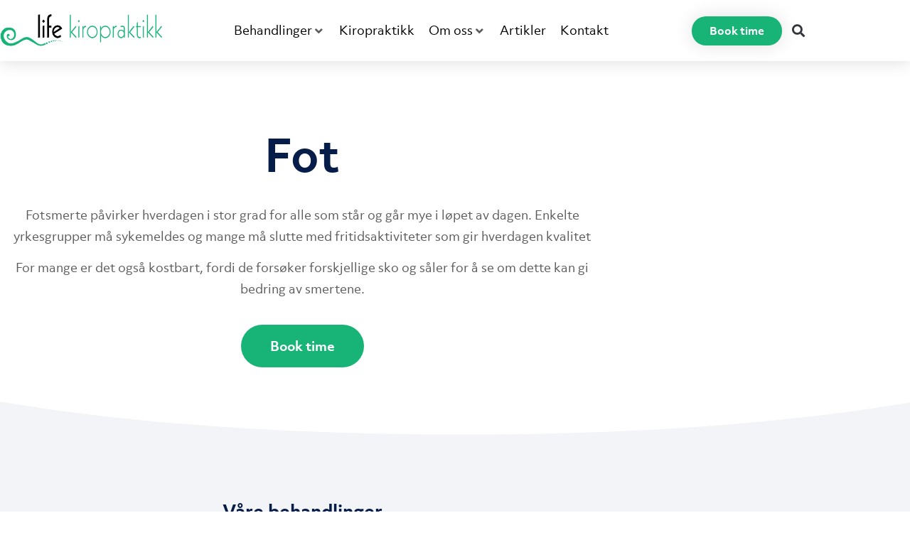

--- FILE ---
content_type: text/html; charset=UTF-8
request_url: https://lifekiropraktikk.no/kategori/kroppsdel/fot/
body_size: 20483
content:
<!doctype html>
<html lang="nb-NO" prefix="og: https://ogp.me/ns#">
<head>
	<meta charset="UTF-8">
	<meta name="viewport" content="width=device-width, initial-scale=1">
	<link rel="profile" href="https://gmpg.org/xfn/11">
	
<!-- Search Engine Optimization by Rank Math - https://rankmath.com/ -->
<title>Fot - Life Kiropraktikk</title>
<meta name="description" content="Fotsmerte påvirker hverdagen i stor grad for alle som står og går mye i løpet av dagen. Enkelte yrkesgrupper må sykemeldes og mange må slutte med fritidsaktiviteter som gir hverdagen kvalitet For mange er det også kostbart, fordi de forsøker forskjellige sko og såler for å se om dette kan gi bedring av smertene."/>
<meta name="robots" content="follow, index, max-snippet:-1, max-video-preview:-1, max-image-preview:large"/>
<link rel="canonical" href="https://lifekiropraktikk.no/kategori/kroppsdel/fot/" />
<meta property="og:locale" content="nb_NO" />
<meta property="og:type" content="article" />
<meta property="og:title" content="Fot - Life Kiropraktikk" />
<meta property="og:description" content="Fotsmerte påvirker hverdagen i stor grad for alle som står og går mye i løpet av dagen. Enkelte yrkesgrupper må sykemeldes og mange må slutte med fritidsaktiviteter som gir hverdagen kvalitet For mange er det også kostbart, fordi de forsøker forskjellige sko og såler for å se om dette kan gi bedring av smertene." />
<meta property="og:url" content="https://lifekiropraktikk.no/kategori/kroppsdel/fot/" />
<meta property="og:site_name" content="Life Kiropraktikk" />
<meta name="twitter:card" content="summary_large_image" />
<meta name="twitter:title" content="Fot - Life Kiropraktikk" />
<meta name="twitter:description" content="Fotsmerte påvirker hverdagen i stor grad for alle som står og går mye i løpet av dagen. Enkelte yrkesgrupper må sykemeldes og mange må slutte med fritidsaktiviteter som gir hverdagen kvalitet For mange er det også kostbart, fordi de forsøker forskjellige sko og såler for å se om dette kan gi bedring av smertene." />
<meta name="twitter:label1" content="Innlegg" />
<meta name="twitter:data1" content="5" />
<script type="application/ld+json" class="rank-math-schema">{"@context":"https://schema.org","@graph":[{"@type":"Person","@id":"https://lifekiropraktikk.no/#person","name":"Life Kiropraktikk"},{"@type":"WebSite","@id":"https://lifekiropraktikk.no/#website","url":"https://lifekiropraktikk.no","name":"Life Kiropraktikk","publisher":{"@id":"https://lifekiropraktikk.no/#person"},"inLanguage":"nb-NO"},{"@type":"BreadcrumbList","@id":"https://lifekiropraktikk.no/kategori/kroppsdel/fot/#breadcrumb","itemListElement":[{"@type":"ListItem","position":"1","item":{"@id":"https://265453-www.web.tornado-node.net","name":"Hjem"}},{"@type":"ListItem","position":"2","item":{"@id":"https://lifekiropraktikk.no/kategori/kroppsdel/fot/","name":"Fot"}}]},{"@type":"CollectionPage","@id":"https://lifekiropraktikk.no/kategori/kroppsdel/fot/#webpage","url":"https://lifekiropraktikk.no/kategori/kroppsdel/fot/","name":"Fot - Life Kiropraktikk","isPartOf":{"@id":"https://lifekiropraktikk.no/#website"},"inLanguage":"nb-NO","breadcrumb":{"@id":"https://lifekiropraktikk.no/kategori/kroppsdel/fot/#breadcrumb"}}]}</script>
<!-- /Rank Math WordPress SEO plugin -->

<link rel="alternate" type="application/rss+xml" title="Life Kiropraktikk &raquo; strøm" href="https://lifekiropraktikk.no/feed/" />
<link rel="alternate" type="application/rss+xml" title="Life Kiropraktikk &raquo; kommentarstrøm" href="https://lifekiropraktikk.no/comments/feed/" />
<link rel="alternate" type="application/rss+xml" title="Life Kiropraktikk &raquo; Fot kategori-strøm" href="https://lifekiropraktikk.no/kategori/kroppsdel/fot/feed/" />
<link rel="stylesheet" type="text/css" href="https://use.typekit.net/ena5osc.css"><style id='wp-img-auto-sizes-contain-inline-css'>
img:is([sizes=auto i],[sizes^="auto," i]){contain-intrinsic-size:3000px 1500px}
/*# sourceURL=wp-img-auto-sizes-contain-inline-css */
</style>
<link rel='stylesheet' id='hello-elementor-theme-style-css' href='https://lifekiropraktikk.no/wp-content/themes/hello-elementor/assets/css/theme.css?ver=3.4.5' media='all' />
<link rel='stylesheet' id='jet-menu-hello-css' href='https://lifekiropraktikk.no/wp-content/plugins/jet-menu/integration/themes/hello-elementor/assets/css/style.css?ver=2.4.18' media='all' />
<style id='wp-emoji-styles-inline-css'>

	img.wp-smiley, img.emoji {
		display: inline !important;
		border: none !important;
		box-shadow: none !important;
		height: 1em !important;
		width: 1em !important;
		margin: 0 0.07em !important;
		vertical-align: -0.1em !important;
		background: none !important;
		padding: 0 !important;
	}
/*# sourceURL=wp-emoji-styles-inline-css */
</style>
<link rel='stylesheet' id='wp-block-library-css' href='https://lifekiropraktikk.no/wp-includes/css/dist/block-library/style.min.css?ver=6.9' media='all' />
<style id='global-styles-inline-css'>
:root{--wp--preset--aspect-ratio--square: 1;--wp--preset--aspect-ratio--4-3: 4/3;--wp--preset--aspect-ratio--3-4: 3/4;--wp--preset--aspect-ratio--3-2: 3/2;--wp--preset--aspect-ratio--2-3: 2/3;--wp--preset--aspect-ratio--16-9: 16/9;--wp--preset--aspect-ratio--9-16: 9/16;--wp--preset--color--black: #000000;--wp--preset--color--cyan-bluish-gray: #abb8c3;--wp--preset--color--white: #ffffff;--wp--preset--color--pale-pink: #f78da7;--wp--preset--color--vivid-red: #cf2e2e;--wp--preset--color--luminous-vivid-orange: #ff6900;--wp--preset--color--luminous-vivid-amber: #fcb900;--wp--preset--color--light-green-cyan: #7bdcb5;--wp--preset--color--vivid-green-cyan: #00d084;--wp--preset--color--pale-cyan-blue: #8ed1fc;--wp--preset--color--vivid-cyan-blue: #0693e3;--wp--preset--color--vivid-purple: #9b51e0;--wp--preset--gradient--vivid-cyan-blue-to-vivid-purple: linear-gradient(135deg,rgb(6,147,227) 0%,rgb(155,81,224) 100%);--wp--preset--gradient--light-green-cyan-to-vivid-green-cyan: linear-gradient(135deg,rgb(122,220,180) 0%,rgb(0,208,130) 100%);--wp--preset--gradient--luminous-vivid-amber-to-luminous-vivid-orange: linear-gradient(135deg,rgb(252,185,0) 0%,rgb(255,105,0) 100%);--wp--preset--gradient--luminous-vivid-orange-to-vivid-red: linear-gradient(135deg,rgb(255,105,0) 0%,rgb(207,46,46) 100%);--wp--preset--gradient--very-light-gray-to-cyan-bluish-gray: linear-gradient(135deg,rgb(238,238,238) 0%,rgb(169,184,195) 100%);--wp--preset--gradient--cool-to-warm-spectrum: linear-gradient(135deg,rgb(74,234,220) 0%,rgb(151,120,209) 20%,rgb(207,42,186) 40%,rgb(238,44,130) 60%,rgb(251,105,98) 80%,rgb(254,248,76) 100%);--wp--preset--gradient--blush-light-purple: linear-gradient(135deg,rgb(255,206,236) 0%,rgb(152,150,240) 100%);--wp--preset--gradient--blush-bordeaux: linear-gradient(135deg,rgb(254,205,165) 0%,rgb(254,45,45) 50%,rgb(107,0,62) 100%);--wp--preset--gradient--luminous-dusk: linear-gradient(135deg,rgb(255,203,112) 0%,rgb(199,81,192) 50%,rgb(65,88,208) 100%);--wp--preset--gradient--pale-ocean: linear-gradient(135deg,rgb(255,245,203) 0%,rgb(182,227,212) 50%,rgb(51,167,181) 100%);--wp--preset--gradient--electric-grass: linear-gradient(135deg,rgb(202,248,128) 0%,rgb(113,206,126) 100%);--wp--preset--gradient--midnight: linear-gradient(135deg,rgb(2,3,129) 0%,rgb(40,116,252) 100%);--wp--preset--font-size--small: 13px;--wp--preset--font-size--medium: 20px;--wp--preset--font-size--large: 36px;--wp--preset--font-size--x-large: 42px;--wp--preset--spacing--20: 0.44rem;--wp--preset--spacing--30: 0.67rem;--wp--preset--spacing--40: 1rem;--wp--preset--spacing--50: 1.5rem;--wp--preset--spacing--60: 2.25rem;--wp--preset--spacing--70: 3.38rem;--wp--preset--spacing--80: 5.06rem;--wp--preset--shadow--natural: 6px 6px 9px rgba(0, 0, 0, 0.2);--wp--preset--shadow--deep: 12px 12px 50px rgba(0, 0, 0, 0.4);--wp--preset--shadow--sharp: 6px 6px 0px rgba(0, 0, 0, 0.2);--wp--preset--shadow--outlined: 6px 6px 0px -3px rgb(255, 255, 255), 6px 6px rgb(0, 0, 0);--wp--preset--shadow--crisp: 6px 6px 0px rgb(0, 0, 0);}:root { --wp--style--global--content-size: 800px;--wp--style--global--wide-size: 1200px; }:where(body) { margin: 0; }.wp-site-blocks > .alignleft { float: left; margin-right: 2em; }.wp-site-blocks > .alignright { float: right; margin-left: 2em; }.wp-site-blocks > .aligncenter { justify-content: center; margin-left: auto; margin-right: auto; }:where(.wp-site-blocks) > * { margin-block-start: 24px; margin-block-end: 0; }:where(.wp-site-blocks) > :first-child { margin-block-start: 0; }:where(.wp-site-blocks) > :last-child { margin-block-end: 0; }:root { --wp--style--block-gap: 24px; }:root :where(.is-layout-flow) > :first-child{margin-block-start: 0;}:root :where(.is-layout-flow) > :last-child{margin-block-end: 0;}:root :where(.is-layout-flow) > *{margin-block-start: 24px;margin-block-end: 0;}:root :where(.is-layout-constrained) > :first-child{margin-block-start: 0;}:root :where(.is-layout-constrained) > :last-child{margin-block-end: 0;}:root :where(.is-layout-constrained) > *{margin-block-start: 24px;margin-block-end: 0;}:root :where(.is-layout-flex){gap: 24px;}:root :where(.is-layout-grid){gap: 24px;}.is-layout-flow > .alignleft{float: left;margin-inline-start: 0;margin-inline-end: 2em;}.is-layout-flow > .alignright{float: right;margin-inline-start: 2em;margin-inline-end: 0;}.is-layout-flow > .aligncenter{margin-left: auto !important;margin-right: auto !important;}.is-layout-constrained > .alignleft{float: left;margin-inline-start: 0;margin-inline-end: 2em;}.is-layout-constrained > .alignright{float: right;margin-inline-start: 2em;margin-inline-end: 0;}.is-layout-constrained > .aligncenter{margin-left: auto !important;margin-right: auto !important;}.is-layout-constrained > :where(:not(.alignleft):not(.alignright):not(.alignfull)){max-width: var(--wp--style--global--content-size);margin-left: auto !important;margin-right: auto !important;}.is-layout-constrained > .alignwide{max-width: var(--wp--style--global--wide-size);}body .is-layout-flex{display: flex;}.is-layout-flex{flex-wrap: wrap;align-items: center;}.is-layout-flex > :is(*, div){margin: 0;}body .is-layout-grid{display: grid;}.is-layout-grid > :is(*, div){margin: 0;}body{padding-top: 0px;padding-right: 0px;padding-bottom: 0px;padding-left: 0px;}a:where(:not(.wp-element-button)){text-decoration: underline;}:root :where(.wp-element-button, .wp-block-button__link){background-color: #32373c;border-width: 0;color: #fff;font-family: inherit;font-size: inherit;font-style: inherit;font-weight: inherit;letter-spacing: inherit;line-height: inherit;padding-top: calc(0.667em + 2px);padding-right: calc(1.333em + 2px);padding-bottom: calc(0.667em + 2px);padding-left: calc(1.333em + 2px);text-decoration: none;text-transform: inherit;}.has-black-color{color: var(--wp--preset--color--black) !important;}.has-cyan-bluish-gray-color{color: var(--wp--preset--color--cyan-bluish-gray) !important;}.has-white-color{color: var(--wp--preset--color--white) !important;}.has-pale-pink-color{color: var(--wp--preset--color--pale-pink) !important;}.has-vivid-red-color{color: var(--wp--preset--color--vivid-red) !important;}.has-luminous-vivid-orange-color{color: var(--wp--preset--color--luminous-vivid-orange) !important;}.has-luminous-vivid-amber-color{color: var(--wp--preset--color--luminous-vivid-amber) !important;}.has-light-green-cyan-color{color: var(--wp--preset--color--light-green-cyan) !important;}.has-vivid-green-cyan-color{color: var(--wp--preset--color--vivid-green-cyan) !important;}.has-pale-cyan-blue-color{color: var(--wp--preset--color--pale-cyan-blue) !important;}.has-vivid-cyan-blue-color{color: var(--wp--preset--color--vivid-cyan-blue) !important;}.has-vivid-purple-color{color: var(--wp--preset--color--vivid-purple) !important;}.has-black-background-color{background-color: var(--wp--preset--color--black) !important;}.has-cyan-bluish-gray-background-color{background-color: var(--wp--preset--color--cyan-bluish-gray) !important;}.has-white-background-color{background-color: var(--wp--preset--color--white) !important;}.has-pale-pink-background-color{background-color: var(--wp--preset--color--pale-pink) !important;}.has-vivid-red-background-color{background-color: var(--wp--preset--color--vivid-red) !important;}.has-luminous-vivid-orange-background-color{background-color: var(--wp--preset--color--luminous-vivid-orange) !important;}.has-luminous-vivid-amber-background-color{background-color: var(--wp--preset--color--luminous-vivid-amber) !important;}.has-light-green-cyan-background-color{background-color: var(--wp--preset--color--light-green-cyan) !important;}.has-vivid-green-cyan-background-color{background-color: var(--wp--preset--color--vivid-green-cyan) !important;}.has-pale-cyan-blue-background-color{background-color: var(--wp--preset--color--pale-cyan-blue) !important;}.has-vivid-cyan-blue-background-color{background-color: var(--wp--preset--color--vivid-cyan-blue) !important;}.has-vivid-purple-background-color{background-color: var(--wp--preset--color--vivid-purple) !important;}.has-black-border-color{border-color: var(--wp--preset--color--black) !important;}.has-cyan-bluish-gray-border-color{border-color: var(--wp--preset--color--cyan-bluish-gray) !important;}.has-white-border-color{border-color: var(--wp--preset--color--white) !important;}.has-pale-pink-border-color{border-color: var(--wp--preset--color--pale-pink) !important;}.has-vivid-red-border-color{border-color: var(--wp--preset--color--vivid-red) !important;}.has-luminous-vivid-orange-border-color{border-color: var(--wp--preset--color--luminous-vivid-orange) !important;}.has-luminous-vivid-amber-border-color{border-color: var(--wp--preset--color--luminous-vivid-amber) !important;}.has-light-green-cyan-border-color{border-color: var(--wp--preset--color--light-green-cyan) !important;}.has-vivid-green-cyan-border-color{border-color: var(--wp--preset--color--vivid-green-cyan) !important;}.has-pale-cyan-blue-border-color{border-color: var(--wp--preset--color--pale-cyan-blue) !important;}.has-vivid-cyan-blue-border-color{border-color: var(--wp--preset--color--vivid-cyan-blue) !important;}.has-vivid-purple-border-color{border-color: var(--wp--preset--color--vivid-purple) !important;}.has-vivid-cyan-blue-to-vivid-purple-gradient-background{background: var(--wp--preset--gradient--vivid-cyan-blue-to-vivid-purple) !important;}.has-light-green-cyan-to-vivid-green-cyan-gradient-background{background: var(--wp--preset--gradient--light-green-cyan-to-vivid-green-cyan) !important;}.has-luminous-vivid-amber-to-luminous-vivid-orange-gradient-background{background: var(--wp--preset--gradient--luminous-vivid-amber-to-luminous-vivid-orange) !important;}.has-luminous-vivid-orange-to-vivid-red-gradient-background{background: var(--wp--preset--gradient--luminous-vivid-orange-to-vivid-red) !important;}.has-very-light-gray-to-cyan-bluish-gray-gradient-background{background: var(--wp--preset--gradient--very-light-gray-to-cyan-bluish-gray) !important;}.has-cool-to-warm-spectrum-gradient-background{background: var(--wp--preset--gradient--cool-to-warm-spectrum) !important;}.has-blush-light-purple-gradient-background{background: var(--wp--preset--gradient--blush-light-purple) !important;}.has-blush-bordeaux-gradient-background{background: var(--wp--preset--gradient--blush-bordeaux) !important;}.has-luminous-dusk-gradient-background{background: var(--wp--preset--gradient--luminous-dusk) !important;}.has-pale-ocean-gradient-background{background: var(--wp--preset--gradient--pale-ocean) !important;}.has-electric-grass-gradient-background{background: var(--wp--preset--gradient--electric-grass) !important;}.has-midnight-gradient-background{background: var(--wp--preset--gradient--midnight) !important;}.has-small-font-size{font-size: var(--wp--preset--font-size--small) !important;}.has-medium-font-size{font-size: var(--wp--preset--font-size--medium) !important;}.has-large-font-size{font-size: var(--wp--preset--font-size--large) !important;}.has-x-large-font-size{font-size: var(--wp--preset--font-size--x-large) !important;}
:root :where(.wp-block-pullquote){font-size: 1.5em;line-height: 1.6;}
/*# sourceURL=global-styles-inline-css */
</style>
<link rel='stylesheet' id='hello-elementor-child-style-css' href='https://lifekiropraktikk.no/wp-content/themes/hello-theme-child-master/style.css?ver=1.0.0' media='all' />
<link rel='stylesheet' id='hello-elementor-css' href='https://lifekiropraktikk.no/wp-content/themes/hello-elementor/assets/css/reset.css?ver=3.4.5' media='all' />
<link rel='stylesheet' id='hello-elementor-header-footer-css' href='https://lifekiropraktikk.no/wp-content/themes/hello-elementor/assets/css/header-footer.css?ver=3.4.5' media='all' />
<link rel='stylesheet' id='jet-menu-public-styles-css' href='https://lifekiropraktikk.no/wp-content/plugins/jet-menu/assets/public/css/public.css?ver=2.4.18' media='all' />
<link rel='stylesheet' id='jet-menu-general-css' href='https://lifekiropraktikk.no/wp-content/uploads/jet-menu/jet-menu-general.css?ver=1635329492' media='all' />
<link rel='stylesheet' id='elementor-frontend-css' href='https://lifekiropraktikk.no/wp-content/plugins/elementor/assets/css/frontend.min.css?ver=3.34.0' media='all' />
<link rel='stylesheet' id='widget-image-css' href='https://lifekiropraktikk.no/wp-content/plugins/elementor/assets/css/widget-image.min.css?ver=3.34.0' media='all' />
<link rel='stylesheet' id='widget-search-form-css' href='https://lifekiropraktikk.no/wp-content/plugins/elementor-pro/assets/css/widget-search-form.min.css?ver=3.32.3' media='all' />
<link rel='stylesheet' id='elementor-icons-shared-0-css' href='https://lifekiropraktikk.no/wp-content/plugins/elementor/assets/lib/font-awesome/css/fontawesome.min.css?ver=5.15.3' media='all' />
<link rel='stylesheet' id='elementor-icons-fa-solid-css' href='https://lifekiropraktikk.no/wp-content/plugins/elementor/assets/lib/font-awesome/css/solid.min.css?ver=5.15.3' media='all' />
<link rel='stylesheet' id='e-sticky-css' href='https://lifekiropraktikk.no/wp-content/plugins/elementor-pro/assets/css/modules/sticky.min.css?ver=3.32.3' media='all' />
<link rel='stylesheet' id='widget-heading-css' href='https://lifekiropraktikk.no/wp-content/plugins/elementor/assets/css/widget-heading.min.css?ver=3.34.0' media='all' />
<link rel='stylesheet' id='widget-icon-list-css' href='https://lifekiropraktikk.no/wp-content/plugins/elementor/assets/css/widget-icon-list.min.css?ver=3.34.0' media='all' />
<link rel='stylesheet' id='widget-social-icons-css' href='https://lifekiropraktikk.no/wp-content/plugins/elementor/assets/css/widget-social-icons.min.css?ver=3.34.0' media='all' />
<link rel='stylesheet' id='e-apple-webkit-css' href='https://lifekiropraktikk.no/wp-content/plugins/elementor/assets/css/conditionals/apple-webkit.min.css?ver=3.34.0' media='all' />
<link rel='stylesheet' id='e-shapes-css' href='https://lifekiropraktikk.no/wp-content/plugins/elementor/assets/css/conditionals/shapes.min.css?ver=3.34.0' media='all' />
<link rel='stylesheet' id='widget-posts-css' href='https://lifekiropraktikk.no/wp-content/plugins/elementor-pro/assets/css/widget-posts.min.css?ver=3.32.3' media='all' />
<link rel='stylesheet' id='elementor-icons-css' href='https://lifekiropraktikk.no/wp-content/plugins/elementor/assets/lib/eicons/css/elementor-icons.min.css?ver=5.45.0' media='all' />
<link rel='stylesheet' id='elementor-post-15-css' href='https://lifekiropraktikk.no/wp-content/uploads/elementor/css/post-15.css?ver=1769965771' media='all' />
<link rel='stylesheet' id='elementor-post-31-css' href='https://lifekiropraktikk.no/wp-content/uploads/elementor/css/post-31.css?ver=1769965771' media='all' />
<link rel='stylesheet' id='elementor-post-67-css' href='https://lifekiropraktikk.no/wp-content/uploads/elementor/css/post-67.css?ver=1769965771' media='all' />
<link rel='stylesheet' id='elementor-post-189-css' href='https://lifekiropraktikk.no/wp-content/uploads/elementor/css/post-189.css?ver=1769969762' media='all' />
<link rel='stylesheet' id='elementor-gf-roboto-css' href='https://fonts.googleapis.com/css?family=Roboto:100,100italic,200,200italic,300,300italic,400,400italic,500,500italic,600,600italic,700,700italic,800,800italic,900,900italic&#038;display=auto' media='all' />
<link rel='stylesheet' id='elementor-gf-robotoslab-css' href='https://fonts.googleapis.com/css?family=Roboto+Slab:100,100italic,200,200italic,300,300italic,400,400italic,500,500italic,600,600italic,700,700italic,800,800italic,900,900italic&#038;display=auto' media='all' />
<link rel='stylesheet' id='elementor-icons-fa-brands-css' href='https://lifekiropraktikk.no/wp-content/plugins/elementor/assets/lib/font-awesome/css/brands.min.css?ver=5.15.3' media='all' />
<script src="https://lifekiropraktikk.no/wp-includes/js/jquery/jquery.min.js?ver=3.7.1" id="jquery-core-js"></script>
<script src="https://lifekiropraktikk.no/wp-includes/js/jquery/jquery-migrate.min.js?ver=3.4.1" id="jquery-migrate-js"></script>
<link rel="https://api.w.org/" href="https://lifekiropraktikk.no/wp-json/" /><link rel="alternate" title="JSON" type="application/json" href="https://lifekiropraktikk.no/wp-json/wp/v2/categories/17" /><link rel="EditURI" type="application/rsd+xml" title="RSD" href="https://lifekiropraktikk.no/xmlrpc.php?rsd" />
<meta name="generator" content="WordPress 6.9" />
	
<!-- Google Tag Manager -->
<script>(function(w,d,s,l,i){w[l]=w[l]||[];w[l].push({'gtm.start':
new Date().getTime(),event:'gtm.js'});var f=d.getElementsByTagName(s)[0],
j=d.createElement(s),dl=l!='dataLayer'?'&l='+l:'';j.async=true;j.src=
'https://www.googletagmanager.com/gtm.js?id='+i+dl;f.parentNode.insertBefore(j,f);
})(window,document,'script','dataLayer','GTM-M3LQR8N');</script>
<!-- End Google Tag Manager -->

	<meta name="generator" content="Elementor 3.34.0; features: additional_custom_breakpoints; settings: css_print_method-external, google_font-enabled, font_display-auto">
			<style>
				.e-con.e-parent:nth-of-type(n+4):not(.e-lazyloaded):not(.e-no-lazyload),
				.e-con.e-parent:nth-of-type(n+4):not(.e-lazyloaded):not(.e-no-lazyload) * {
					background-image: none !important;
				}
				@media screen and (max-height: 1024px) {
					.e-con.e-parent:nth-of-type(n+3):not(.e-lazyloaded):not(.e-no-lazyload),
					.e-con.e-parent:nth-of-type(n+3):not(.e-lazyloaded):not(.e-no-lazyload) * {
						background-image: none !important;
					}
				}
				@media screen and (max-height: 640px) {
					.e-con.e-parent:nth-of-type(n+2):not(.e-lazyloaded):not(.e-no-lazyload),
					.e-con.e-parent:nth-of-type(n+2):not(.e-lazyloaded):not(.e-no-lazyload) * {
						background-image: none !important;
					}
				}
			</style>
			<link rel="icon" href="https://lifekiropraktikk.no/wp-content/uploads/2020/04/cropped-Life-kiropraktikk-ikon-32x32.png" sizes="32x32" />
<link rel="icon" href="https://lifekiropraktikk.no/wp-content/uploads/2020/04/cropped-Life-kiropraktikk-ikon-192x192.png" sizes="192x192" />
<link rel="apple-touch-icon" href="https://lifekiropraktikk.no/wp-content/uploads/2020/04/cropped-Life-kiropraktikk-ikon-180x180.png" />
<meta name="msapplication-TileImage" content="https://lifekiropraktikk.no/wp-content/uploads/2020/04/cropped-Life-kiropraktikk-ikon-270x270.png" />
</head>
<body class="archive category category-fot category-17 wp-custom-logo wp-embed-responsive wp-theme-hello-elementor wp-child-theme-hello-theme-child-master hello-elementor-default jet-mega-menu-location elementor-page-189 elementor-default elementor-template-full-width elementor-kit-15">


<a class="skip-link screen-reader-text" href="#content">Skip to content</a>

		<header data-elementor-type="header" data-elementor-id="31" class="elementor elementor-31 elementor-location-header" data-elementor-post-type="elementor_library">
					<header class="elementor-section elementor-top-section elementor-element elementor-element-14d2da34 elementor-section-content-middle elementor-hidden-tablet elementor-hidden-phone elementor-section-boxed elementor-section-height-default elementor-section-height-default" data-id="14d2da34" data-element_type="section" data-settings="{&quot;background_background&quot;:&quot;classic&quot;,&quot;sticky&quot;:&quot;top&quot;,&quot;sticky_on&quot;:[&quot;desktop&quot;,&quot;tablet&quot;,&quot;mobile&quot;],&quot;sticky_offset&quot;:0,&quot;sticky_effects_offset&quot;:0,&quot;sticky_anchor_link_offset&quot;:0}">
						<div class="elementor-container elementor-column-gap-no">
					<div class="elementor-column elementor-col-25 elementor-top-column elementor-element elementor-element-39228d1" data-id="39228d1" data-element_type="column">
			<div class="elementor-widget-wrap elementor-element-populated">
						<div class="elementor-element elementor-element-4b12d88 elementor-widget elementor-widget-theme-site-logo elementor-widget-image" data-id="4b12d88" data-element_type="widget" data-widget_type="theme-site-logo.default">
				<div class="elementor-widget-container">
											<a href="https://lifekiropraktikk.no">
			<img fetchpriority="high" width="3165" height="638" src="https://lifekiropraktikk.no/wp-content/uploads/2020/04/cropped-Life-kiropraktikk-logo-gronn.png" class="attachment-full size-full wp-image-107" alt="" srcset="https://lifekiropraktikk.no/wp-content/uploads/2020/04/cropped-Life-kiropraktikk-logo-gronn.png 3165w, https://lifekiropraktikk.no/wp-content/uploads/2020/04/cropped-Life-kiropraktikk-logo-gronn-300x60.png 300w, https://lifekiropraktikk.no/wp-content/uploads/2020/04/cropped-Life-kiropraktikk-logo-gronn-1024x206.png 1024w, https://lifekiropraktikk.no/wp-content/uploads/2020/04/cropped-Life-kiropraktikk-logo-gronn-768x155.png 768w, https://lifekiropraktikk.no/wp-content/uploads/2020/04/cropped-Life-kiropraktikk-logo-gronn-1536x310.png 1536w, https://lifekiropraktikk.no/wp-content/uploads/2020/04/cropped-Life-kiropraktikk-logo-gronn-2048x413.png 2048w" sizes="(max-width: 3165px) 100vw, 3165px" />				</a>
											</div>
				</div>
					</div>
		</div>
				<div class="elementor-column elementor-col-25 elementor-top-column elementor-element elementor-element-4dfb9763" data-id="4dfb9763" data-element_type="column">
			<div class="elementor-widget-wrap elementor-element-populated">
						<div class="elementor-element elementor-element-48dc788 elementor-widget elementor-widget-jet-mega-menu" data-id="48dc788" data-element_type="widget" data-widget_type="jet-mega-menu.default">
				<div class="elementor-widget-container">
					<div class="jet-mega-menu jet-mega-menu--layout-horizontal jet-mega-menu--sub-position-right jet-mega-menu--dropdown-layout-default jet-mega-menu--dropdown-position-right jet-mega-menu--animation-none jet-mega-menu--location-elementor    jet-mega-menu--fill-svg-icons" data-settings='{"menuId":"2","menuUniqId":"69817b66b0bf8","rollUp":false,"megaAjaxLoad":false,"layout":"horizontal","subEvent":"hover","subCloseBehavior":"mouseleave","mouseLeaveDelay":500,"subTrigger":"item","subPosition":"right","megaWidthType":"container","megaWidthSelector":"","breakpoint":768,"signatures":[]}'><div class="jet-mega-menu-toggle" role="button" tabindex="0" aria-label="Open/Close Menu"><div class="jet-mega-menu-toggle-icon jet-mega-menu-toggle-icon--default-state"><i class="fas fa-bars"></i></div><div class="jet-mega-menu-toggle-icon jet-mega-menu-toggle-icon--opened-state"><i class="fas fa-times"></i></div></div><nav class="jet-mega-menu-container" aria-label="Main nav"><ul class="jet-mega-menu-list"><li id="jet-mega-menu-item-27" class="jet-mega-menu-item jet-mega-menu-item-type-post_type jet-mega-menu-item-object-page jet-mega-menu-item--mega jet-mega-menu-item-has-children jet-mega-menu-item--top-level jet-mega-menu-item-27"><div class="jet-mega-menu-item__inner" role="button" tabindex="0" aria-haspopup="true" aria-expanded="false" aria-label="Behandlinger"><a href="https://lifekiropraktikk.no/behandlinger/" class="jet-mega-menu-item__link jet-mega-menu-item__link--top-level"><div class="jet-mega-menu-item__title"><div class="jet-mega-menu-item__label">Behandlinger</div></div></a><div class="jet-mega-menu-item__dropdown"><i class="fas fa-angle-down"></i></div></div><div class="jet-mega-menu-mega-container" data-template-id="1922" data-template-content="elementor" data-position="default"><div class="jet-mega-menu-mega-container__inner"><style>.elementor-1922 .elementor-element.elementor-element-d4afc71{padding:30px 20px 30px 20px;}.elementor-1922 .elementor-element.elementor-element-8ef7dc5 .elementor-heading-title{font-size:16px;}.elementor-1922 .elementor-element.elementor-element-81a8b70 .elementor-menu-toggle{margin:0 auto;}.elementor-1922 .elementor-element.elementor-element-81a8b70 .elementor-nav-menu .elementor-item{font-size:13px;}.elementor-1922 .elementor-element.elementor-element-81a8b70 .elementor-nav-menu--main .elementor-item{color:#54595F;fill:#54595F;padding-left:0px;padding-right:0px;padding-top:6px;padding-bottom:6px;}.elementor-1922 .elementor-element.elementor-element-81a8b70 .elementor-nav-menu--main .elementor-item:hover,
					.elementor-1922 .elementor-element.elementor-element-81a8b70 .elementor-nav-menu--main .elementor-item.elementor-item-active,
					.elementor-1922 .elementor-element.elementor-element-81a8b70 .elementor-nav-menu--main .elementor-item.highlighted,
					.elementor-1922 .elementor-element.elementor-element-81a8b70 .elementor-nav-menu--main .elementor-item:focus{color:#15B377;fill:#15B377;}.elementor-1922 .elementor-element.elementor-element-81a8b70 .elementor-nav-menu--main .elementor-item.elementor-item-active{color:#15B377;}.elementor-1922 .elementor-element.elementor-element-7089231 .elementor-heading-title{font-size:16px;}.elementor-1922 .elementor-element.elementor-element-a90d145 .elementor-menu-toggle{margin:0 auto;}.elementor-1922 .elementor-element.elementor-element-a90d145 .elementor-nav-menu .elementor-item{font-size:13px;}.elementor-1922 .elementor-element.elementor-element-a90d145 .elementor-nav-menu--main .elementor-item{color:#54595F;fill:#54595F;padding-left:0px;padding-right:0px;padding-top:6px;padding-bottom:6px;}.elementor-1922 .elementor-element.elementor-element-a90d145 .elementor-nav-menu--main .elementor-item:hover,
					.elementor-1922 .elementor-element.elementor-element-a90d145 .elementor-nav-menu--main .elementor-item.elementor-item-active,
					.elementor-1922 .elementor-element.elementor-element-a90d145 .elementor-nav-menu--main .elementor-item.highlighted,
					.elementor-1922 .elementor-element.elementor-element-a90d145 .elementor-nav-menu--main .elementor-item:focus{color:#15B377;fill:#15B377;}.elementor-1922 .elementor-element.elementor-element-a90d145 .elementor-nav-menu--main .elementor-item.elementor-item-active{color:#15B377;}.elementor-1922 .elementor-element.elementor-element-b9322ff .elementor-heading-title{font-size:16px;}.elementor-1922 .elementor-element.elementor-element-7d9474f .elementor-menu-toggle{margin:0 auto;}.elementor-1922 .elementor-element.elementor-element-7d9474f .elementor-nav-menu .elementor-item{font-size:13px;}.elementor-1922 .elementor-element.elementor-element-7d9474f .elementor-nav-menu--main .elementor-item{color:#54595F;fill:#54595F;padding-left:0px;padding-right:0px;padding-top:6px;padding-bottom:6px;}.elementor-1922 .elementor-element.elementor-element-7d9474f .elementor-nav-menu--main .elementor-item:hover,
					.elementor-1922 .elementor-element.elementor-element-7d9474f .elementor-nav-menu--main .elementor-item.elementor-item-active,
					.elementor-1922 .elementor-element.elementor-element-7d9474f .elementor-nav-menu--main .elementor-item.highlighted,
					.elementor-1922 .elementor-element.elementor-element-7d9474f .elementor-nav-menu--main .elementor-item:focus{color:#15B377;fill:#15B377;}.elementor-1922 .elementor-element.elementor-element-7d9474f .elementor-nav-menu--main .elementor-item.elementor-item-active{color:#15B377;}@media(min-width:768px){.elementor-1922 .elementor-element.elementor-element-aea2776{width:25.965%;}.elementor-1922 .elementor-element.elementor-element-4cda146{width:40.367%;}}</style>		<div data-elementor-type="wp-post" data-elementor-id="1922" class="elementor elementor-1922" data-elementor-post-type="jet-menu">
						<section class="elementor-section elementor-top-section elementor-element elementor-element-d4afc71 elementor-section-boxed elementor-section-height-default elementor-section-height-default" data-id="d4afc71" data-element_type="section">
						<div class="elementor-container elementor-column-gap-default">
					<div class="elementor-column elementor-col-33 elementor-top-column elementor-element elementor-element-aea2776" data-id="aea2776" data-element_type="column">
			<div class="elementor-widget-wrap elementor-element-populated">
						<div class="elementor-element elementor-element-8ef7dc5 elementor-widget elementor-widget-heading" data-id="8ef7dc5" data-element_type="widget" data-widget_type="heading.default">
				<div class="elementor-widget-container">
					<h4 class="elementor-heading-title elementor-size-default"><a href="/behandlinger/kroppsdel/">Kroppsdel</a></h4>				</div>
				</div>
				<div class="elementor-element elementor-element-81a8b70 elementor-nav-menu--dropdown-tablet elementor-nav-menu__text-align-aside elementor-nav-menu--toggle elementor-nav-menu--burger elementor-widget elementor-widget-nav-menu" data-id="81a8b70" data-element_type="widget" data-settings="{&quot;layout&quot;:&quot;vertical&quot;,&quot;submenu_icon&quot;:{&quot;value&quot;:&quot;&lt;i class=\&quot;fas fa-caret-down\&quot; aria-hidden=\&quot;true\&quot;&gt;&lt;\/i&gt;&quot;,&quot;library&quot;:&quot;fa-solid&quot;},&quot;toggle&quot;:&quot;burger&quot;}" data-widget_type="nav-menu.default">
				<div class="elementor-widget-container">
								<nav aria-label="Meny" class="elementor-nav-menu--main elementor-nav-menu__container elementor-nav-menu--layout-vertical e--pointer-none">
				<ul id="menu-1-81a8b70" class="elementor-nav-menu sm-vertical"><li class="menu-item menu-item-type-taxonomy menu-item-object-category menu-item-1936"><a href="https://lifekiropraktikk.no/kategori/kroppsdel/hodet/" class="elementor-item">Hodet</a></li>
<li class="menu-item menu-item-type-taxonomy menu-item-object-category menu-item-1931"><a href="https://lifekiropraktikk.no/kategori/kroppsdel/ansikt/" class="elementor-item">Ansikt</a></li>
<li class="menu-item menu-item-type-taxonomy menu-item-object-category menu-item-1938"><a href="https://lifekiropraktikk.no/kategori/kroppsdel/nakke/" class="elementor-item">Nakke</a></li>
<li class="menu-item menu-item-type-taxonomy menu-item-object-category menu-item-1940"><a href="https://lifekiropraktikk.no/kategori/kroppsdel/skuldre/" class="elementor-item">Skuldre</a></li>
<li class="menu-item menu-item-type-taxonomy menu-item-object-category menu-item-1932"><a href="https://lifekiropraktikk.no/kategori/kroppsdel/arm/" class="elementor-item">Arm</a></li>
<li class="menu-item menu-item-type-taxonomy menu-item-object-category menu-item-1939"><a href="https://lifekiropraktikk.no/kategori/kroppsdel/rygg/" class="elementor-item">Rygg</a></li>
<li class="menu-item menu-item-type-taxonomy menu-item-object-category menu-item-1937"><a href="https://lifekiropraktikk.no/kategori/kroppsdel/hofteparti/" class="elementor-item">Hofteparti</a></li>
<li class="menu-item menu-item-type-taxonomy menu-item-object-category menu-item-1933"><a href="https://lifekiropraktikk.no/kategori/kroppsdel/ben/" class="elementor-item">Ben</a></li>
<li class="menu-item menu-item-type-taxonomy menu-item-object-category menu-item-1935"><a href="https://lifekiropraktikk.no/kategori/kroppsdel/fot/" class="elementor-item">Fot</a></li>
</ul>			</nav>
					<div class="elementor-menu-toggle" role="button" tabindex="0" aria-label="Menu Toggle" aria-expanded="false">
			<i aria-hidden="true" role="presentation" class="elementor-menu-toggle__icon--open eicon-menu-bar"></i><i aria-hidden="true" role="presentation" class="elementor-menu-toggle__icon--close eicon-close"></i>		</div>
					<nav class="elementor-nav-menu--dropdown elementor-nav-menu__container" aria-hidden="true">
				<ul id="menu-2-81a8b70" class="elementor-nav-menu sm-vertical"><li class="menu-item menu-item-type-taxonomy menu-item-object-category menu-item-1936"><a href="https://lifekiropraktikk.no/kategori/kroppsdel/hodet/" class="elementor-item" tabindex="-1">Hodet</a></li>
<li class="menu-item menu-item-type-taxonomy menu-item-object-category menu-item-1931"><a href="https://lifekiropraktikk.no/kategori/kroppsdel/ansikt/" class="elementor-item" tabindex="-1">Ansikt</a></li>
<li class="menu-item menu-item-type-taxonomy menu-item-object-category menu-item-1938"><a href="https://lifekiropraktikk.no/kategori/kroppsdel/nakke/" class="elementor-item" tabindex="-1">Nakke</a></li>
<li class="menu-item menu-item-type-taxonomy menu-item-object-category menu-item-1940"><a href="https://lifekiropraktikk.no/kategori/kroppsdel/skuldre/" class="elementor-item" tabindex="-1">Skuldre</a></li>
<li class="menu-item menu-item-type-taxonomy menu-item-object-category menu-item-1932"><a href="https://lifekiropraktikk.no/kategori/kroppsdel/arm/" class="elementor-item" tabindex="-1">Arm</a></li>
<li class="menu-item menu-item-type-taxonomy menu-item-object-category menu-item-1939"><a href="https://lifekiropraktikk.no/kategori/kroppsdel/rygg/" class="elementor-item" tabindex="-1">Rygg</a></li>
<li class="menu-item menu-item-type-taxonomy menu-item-object-category menu-item-1937"><a href="https://lifekiropraktikk.no/kategori/kroppsdel/hofteparti/" class="elementor-item" tabindex="-1">Hofteparti</a></li>
<li class="menu-item menu-item-type-taxonomy menu-item-object-category menu-item-1933"><a href="https://lifekiropraktikk.no/kategori/kroppsdel/ben/" class="elementor-item" tabindex="-1">Ben</a></li>
<li class="menu-item menu-item-type-taxonomy menu-item-object-category menu-item-1935"><a href="https://lifekiropraktikk.no/kategori/kroppsdel/fot/" class="elementor-item" tabindex="-1">Fot</a></li>
</ul>			</nav>
						</div>
				</div>
					</div>
		</div>
				<div class="elementor-column elementor-col-33 elementor-top-column elementor-element elementor-element-4cda146" data-id="4cda146" data-element_type="column">
			<div class="elementor-widget-wrap elementor-element-populated">
						<div class="elementor-element elementor-element-7089231 elementor-widget elementor-widget-heading" data-id="7089231" data-element_type="widget" data-widget_type="heading.default">
				<div class="elementor-widget-container">
					<h4 class="elementor-heading-title elementor-size-default"><a href="/behandlinger/mor-og-barn/">Mor og barn</a></h4>				</div>
				</div>
				<div class="elementor-element elementor-element-a90d145 elementor-nav-menu--dropdown-tablet elementor-nav-menu__text-align-aside elementor-nav-menu--toggle elementor-nav-menu--burger elementor-widget elementor-widget-nav-menu" data-id="a90d145" data-element_type="widget" data-settings="{&quot;layout&quot;:&quot;vertical&quot;,&quot;submenu_icon&quot;:{&quot;value&quot;:&quot;&lt;i class=\&quot;fas fa-caret-down\&quot; aria-hidden=\&quot;true\&quot;&gt;&lt;\/i&gt;&quot;,&quot;library&quot;:&quot;fa-solid&quot;},&quot;toggle&quot;:&quot;burger&quot;}" data-widget_type="nav-menu.default">
				<div class="elementor-widget-container">
								<nav aria-label="Meny" class="elementor-nav-menu--main elementor-nav-menu__container elementor-nav-menu--layout-vertical e--pointer-none">
				<ul id="menu-1-a90d145" class="elementor-nav-menu sm-vertical"><li class="menu-item menu-item-type-post_type menu-item-object-post menu-item-1941"><a href="https://lifekiropraktikk.no/mor-og-barn/behandling-i-svangerskap/" class="elementor-item">Behandling i Svangerskap</a></li>
<li class="menu-item menu-item-type-post_type menu-item-object-post menu-item-1942"><a href="https://lifekiropraktikk.no/mor-og-barn/bekkenlosning/" class="elementor-item">Bekkenløsning</a></li>
<li class="menu-item menu-item-type-post_type menu-item-object-post menu-item-1943"><a href="https://lifekiropraktikk.no/mor-og-barn/behandling-etter-fodsel/" class="elementor-item">Behandling etter fødsel</a></li>
<li class="menu-item menu-item-type-post_type menu-item-object-post menu-item-1944"><a href="https://lifekiropraktikk.no/mor-og-barn/bekken-og-ryggplager-etter-fodsel/" class="elementor-item">Bekken og Ryggplager etter fødsel</a></li>
<li class="menu-item menu-item-type-post_type menu-item-object-post menu-item-1945"><a href="https://lifekiropraktikk.no/mor-og-barn/spedbarn-og-babyer/" class="elementor-item">Spedbarn og babyer</a></li>
<li class="menu-item menu-item-type-post_type menu-item-object-post menu-item-1946"><a href="https://lifekiropraktikk.no/mor-og-barn/babymassasje/" class="elementor-item">Babymassasje</a></li>
<li class="menu-item menu-item-type-post_type menu-item-object-post menu-item-1947"><a href="https://lifekiropraktikk.no/mor-og-barn/trening-under-graviditet/" class="elementor-item">Trening under graviditet</a></li>
<li class="menu-item menu-item-type-post_type menu-item-object-post menu-item-1948"><a href="https://lifekiropraktikk.no/nyheter/ammeproblemer/" class="elementor-item">Ammeproblemer</a></li>
</ul>			</nav>
					<div class="elementor-menu-toggle" role="button" tabindex="0" aria-label="Menu Toggle" aria-expanded="false">
			<i aria-hidden="true" role="presentation" class="elementor-menu-toggle__icon--open eicon-menu-bar"></i><i aria-hidden="true" role="presentation" class="elementor-menu-toggle__icon--close eicon-close"></i>		</div>
					<nav class="elementor-nav-menu--dropdown elementor-nav-menu__container" aria-hidden="true">
				<ul id="menu-2-a90d145" class="elementor-nav-menu sm-vertical"><li class="menu-item menu-item-type-post_type menu-item-object-post menu-item-1941"><a href="https://lifekiropraktikk.no/mor-og-barn/behandling-i-svangerskap/" class="elementor-item" tabindex="-1">Behandling i Svangerskap</a></li>
<li class="menu-item menu-item-type-post_type menu-item-object-post menu-item-1942"><a href="https://lifekiropraktikk.no/mor-og-barn/bekkenlosning/" class="elementor-item" tabindex="-1">Bekkenløsning</a></li>
<li class="menu-item menu-item-type-post_type menu-item-object-post menu-item-1943"><a href="https://lifekiropraktikk.no/mor-og-barn/behandling-etter-fodsel/" class="elementor-item" tabindex="-1">Behandling etter fødsel</a></li>
<li class="menu-item menu-item-type-post_type menu-item-object-post menu-item-1944"><a href="https://lifekiropraktikk.no/mor-og-barn/bekken-og-ryggplager-etter-fodsel/" class="elementor-item" tabindex="-1">Bekken og Ryggplager etter fødsel</a></li>
<li class="menu-item menu-item-type-post_type menu-item-object-post menu-item-1945"><a href="https://lifekiropraktikk.no/mor-og-barn/spedbarn-og-babyer/" class="elementor-item" tabindex="-1">Spedbarn og babyer</a></li>
<li class="menu-item menu-item-type-post_type menu-item-object-post menu-item-1946"><a href="https://lifekiropraktikk.no/mor-og-barn/babymassasje/" class="elementor-item" tabindex="-1">Babymassasje</a></li>
<li class="menu-item menu-item-type-post_type menu-item-object-post menu-item-1947"><a href="https://lifekiropraktikk.no/mor-og-barn/trening-under-graviditet/" class="elementor-item" tabindex="-1">Trening under graviditet</a></li>
<li class="menu-item menu-item-type-post_type menu-item-object-post menu-item-1948"><a href="https://lifekiropraktikk.no/nyheter/ammeproblemer/" class="elementor-item" tabindex="-1">Ammeproblemer</a></li>
</ul>			</nav>
						</div>
				</div>
					</div>
		</div>
				<div class="elementor-column elementor-col-33 elementor-top-column elementor-element elementor-element-eaf6201" data-id="eaf6201" data-element_type="column">
			<div class="elementor-widget-wrap elementor-element-populated">
						<div class="elementor-element elementor-element-b9322ff elementor-widget elementor-widget-heading" data-id="b9322ff" data-element_type="widget" data-widget_type="heading.default">
				<div class="elementor-widget-container">
					<h4 class="elementor-heading-title elementor-size-default"><a href="/behandlinger/plager/">Plager</a></h4>				</div>
				</div>
				<div class="elementor-element elementor-element-7d9474f elementor-nav-menu--dropdown-tablet elementor-nav-menu__text-align-aside elementor-nav-menu--toggle elementor-nav-menu--burger elementor-widget elementor-widget-nav-menu" data-id="7d9474f" data-element_type="widget" data-settings="{&quot;layout&quot;:&quot;vertical&quot;,&quot;submenu_icon&quot;:{&quot;value&quot;:&quot;&lt;i class=\&quot;fas fa-caret-down\&quot; aria-hidden=\&quot;true\&quot;&gt;&lt;\/i&gt;&quot;,&quot;library&quot;:&quot;fa-solid&quot;},&quot;toggle&quot;:&quot;burger&quot;}" data-widget_type="nav-menu.default">
				<div class="elementor-widget-container">
								<nav aria-label="Meny" class="elementor-nav-menu--main elementor-nav-menu__container elementor-nav-menu--layout-vertical e--pointer-none">
				<ul id="menu-1-7d9474f" class="elementor-nav-menu sm-vertical"><li class="menu-item menu-item-type-post_type menu-item-object-post menu-item-1949"><a href="https://lifekiropraktikk.no/plager/idrettsskader/" class="elementor-item">Idrettsskader</a></li>
<li class="menu-item menu-item-type-post_type menu-item-object-post menu-item-1950"><a href="https://lifekiropraktikk.no/plager/beinskjorhet/" class="elementor-item">Beinskjørhet</a></li>
<li class="menu-item menu-item-type-post_type menu-item-object-post menu-item-1951"><a href="https://lifekiropraktikk.no/plager/hypermobilitet/" class="elementor-item">Hypermobilitet</a></li>
<li class="menu-item menu-item-type-post_type menu-item-object-post menu-item-1952"><a href="https://lifekiropraktikk.no/plager/revmatisme/" class="elementor-item">Revmatisme</a></li>
<li class="menu-item menu-item-type-post_type menu-item-object-post menu-item-1953"><a href="https://lifekiropraktikk.no/plager/dataplager/" class="elementor-item">Dataplager</a></li>
</ul>			</nav>
					<div class="elementor-menu-toggle" role="button" tabindex="0" aria-label="Menu Toggle" aria-expanded="false">
			<i aria-hidden="true" role="presentation" class="elementor-menu-toggle__icon--open eicon-menu-bar"></i><i aria-hidden="true" role="presentation" class="elementor-menu-toggle__icon--close eicon-close"></i>		</div>
					<nav class="elementor-nav-menu--dropdown elementor-nav-menu__container" aria-hidden="true">
				<ul id="menu-2-7d9474f" class="elementor-nav-menu sm-vertical"><li class="menu-item menu-item-type-post_type menu-item-object-post menu-item-1949"><a href="https://lifekiropraktikk.no/plager/idrettsskader/" class="elementor-item" tabindex="-1">Idrettsskader</a></li>
<li class="menu-item menu-item-type-post_type menu-item-object-post menu-item-1950"><a href="https://lifekiropraktikk.no/plager/beinskjorhet/" class="elementor-item" tabindex="-1">Beinskjørhet</a></li>
<li class="menu-item menu-item-type-post_type menu-item-object-post menu-item-1951"><a href="https://lifekiropraktikk.no/plager/hypermobilitet/" class="elementor-item" tabindex="-1">Hypermobilitet</a></li>
<li class="menu-item menu-item-type-post_type menu-item-object-post menu-item-1952"><a href="https://lifekiropraktikk.no/plager/revmatisme/" class="elementor-item" tabindex="-1">Revmatisme</a></li>
<li class="menu-item menu-item-type-post_type menu-item-object-post menu-item-1953"><a href="https://lifekiropraktikk.no/plager/dataplager/" class="elementor-item" tabindex="-1">Dataplager</a></li>
</ul>			</nav>
						</div>
				</div>
					</div>
		</div>
					</div>
		</section>
				</div>
		</div></div></li>
<li id="jet-mega-menu-item-29" class="jet-mega-menu-item jet-mega-menu-item-type-post_type jet-mega-menu-item-object-page jet-mega-menu-item--default jet-mega-menu-item--top-level jet-mega-menu-item-29"><div class="jet-mega-menu-item__inner"><a href="https://lifekiropraktikk.no/kiropraktikk/" class="jet-mega-menu-item__link jet-mega-menu-item__link--top-level"><div class="jet-mega-menu-item__title"><div class="jet-mega-menu-item__label">Kiropraktikk</div></div></a></div></li>
<li id="jet-mega-menu-item-28" class="jet-mega-menu-item jet-mega-menu-item-type-post_type jet-mega-menu-item-object-page jet-mega-menu-item-has-children jet-mega-menu-item--default jet-mega-menu-item--top-level jet-mega-menu-item-28"><div class="jet-mega-menu-item__inner" role="button" tabindex="0" aria-haspopup="true" aria-expanded="false" aria-label="Om oss"><a href="https://lifekiropraktikk.no/om-life-kiropraktikk/" class="jet-mega-menu-item__link jet-mega-menu-item__link--top-level"><div class="jet-mega-menu-item__title"><div class="jet-mega-menu-item__label">Om oss</div></div></a><div class="jet-mega-menu-item__dropdown"><i class="fas fa-angle-down"></i></div></div>
<div class='jet-mega-menu-sub-menu'><ul  class="jet-mega-menu-sub-menu__list">
	<li id="jet-mega-menu-item-2035" class="jet-mega-menu-item jet-mega-menu-item-type-post_type jet-mega-menu-item-object-page jet-mega-menu-item--default jet-mega-menu-item--sub-level jet-mega-menu-item-2035"><div class="jet-mega-menu-item__inner"><a href="https://lifekiropraktikk.no/om-life-kiropraktikk/ansatte/" class="jet-mega-menu-item__link jet-mega-menu-item__link--sub-level"><div class="jet-mega-menu-item__title"><div class="jet-mega-menu-item__label">Ansatte</div></div></a></div></li>
	<li id="jet-mega-menu-item-2034" class="jet-mega-menu-item jet-mega-menu-item-type-post_type jet-mega-menu-item-object-page jet-mega-menu-item--default jet-mega-menu-item--sub-level jet-mega-menu-item-2034"><div class="jet-mega-menu-item__inner"><a href="https://lifekiropraktikk.no/om-life-kiropraktikk/vare-behandlingsmetoder/" class="jet-mega-menu-item__link jet-mega-menu-item__link--sub-level"><div class="jet-mega-menu-item__title"><div class="jet-mega-menu-item__label">Behandlingsmetoder</div></div></a></div></li>
</ul></div>
</li>
<li id="jet-mega-menu-item-1581" class="jet-mega-menu-item jet-mega-menu-item-type-post_type jet-mega-menu-item-object-page jet-mega-menu-item--default jet-mega-menu-item--top-level jet-mega-menu-item-1581"><div class="jet-mega-menu-item__inner"><a href="https://lifekiropraktikk.no/artikler/" class="jet-mega-menu-item__link jet-mega-menu-item__link--top-level"><div class="jet-mega-menu-item__title"><div class="jet-mega-menu-item__label">Artikler</div></div></a></div></li>
<li id="jet-mega-menu-item-30" class="jet-mega-menu-item jet-mega-menu-item-type-post_type jet-mega-menu-item-object-page jet-mega-menu-item--default jet-mega-menu-item--top-level jet-mega-menu-item-30"><div class="jet-mega-menu-item__inner"><a href="https://lifekiropraktikk.no/kontakt/" class="jet-mega-menu-item__link jet-mega-menu-item__link--top-level"><div class="jet-mega-menu-item__title"><div class="jet-mega-menu-item__label">Kontakt</div></div></a></div></li>
</ul></nav></div>				</div>
				</div>
					</div>
		</div>
				<div class="elementor-column elementor-col-25 elementor-top-column elementor-element elementor-element-6f11c217" data-id="6f11c217" data-element_type="column">
			<div class="elementor-widget-wrap elementor-element-populated">
						<div class="elementor-element elementor-element-55187299 elementor-align-right elementor-tablet-align-right elementor-hidden-phone elementor-widget elementor-widget-button" data-id="55187299" data-element_type="widget" data-widget_type="button.default">
				<div class="elementor-widget-container">
									<div class="elementor-button-wrapper">
					<a class="elementor-button elementor-button-link elementor-size-sm" href="https://system.physica.no/book/per-oyvind-granlund#choose-service" target="_blank">
						<span class="elementor-button-content-wrapper">
									<span class="elementor-button-text">Book time</span>
					</span>
					</a>
				</div>
								</div>
				</div>
					</div>
		</div>
				<div class="elementor-column elementor-col-25 elementor-top-column elementor-element elementor-element-bfdcb55" data-id="bfdcb55" data-element_type="column">
			<div class="elementor-widget-wrap elementor-element-populated">
						<div class="elementor-element elementor-element-547cd95 elementor-search-form--skin-full_screen elementor-widget elementor-widget-search-form" data-id="547cd95" data-element_type="widget" data-settings="{&quot;skin&quot;:&quot;full_screen&quot;}" data-widget_type="search-form.default">
				<div class="elementor-widget-container">
							<search role="search">
			<form class="elementor-search-form" action="https://lifekiropraktikk.no" method="get">
												<div class="elementor-search-form__toggle" role="button" tabindex="0" aria-label="Søk">
					<i aria-hidden="true" class="fas fa-search"></i>				</div>
								<div class="elementor-search-form__container">
					<label class="elementor-screen-only" for="elementor-search-form-547cd95">Søk</label>

					
					<input id="elementor-search-form-547cd95" placeholder="Søk etter dine problemer.." class="elementor-search-form__input" type="search" name="s" value="">
					
					
										<div class="dialog-lightbox-close-button dialog-close-button" role="button" tabindex="0" aria-label="Close this search box.">
						<i aria-hidden="true" class="eicon-close"></i>					</div>
									</div>
			</form>
		</search>
						</div>
				</div>
					</div>
		</div>
					</div>
		</header>
				<header class="elementor-section elementor-top-section elementor-element elementor-element-a807d61 elementor-section-content-middle elementor-hidden-desktop elementor-section-boxed elementor-section-height-default elementor-section-height-default" data-id="a807d61" data-element_type="section" data-settings="{&quot;background_background&quot;:&quot;classic&quot;,&quot;sticky&quot;:&quot;top&quot;,&quot;sticky_on&quot;:[&quot;desktop&quot;,&quot;tablet&quot;,&quot;mobile&quot;],&quot;sticky_offset&quot;:0,&quot;sticky_effects_offset&quot;:0,&quot;sticky_anchor_link_offset&quot;:0}">
						<div class="elementor-container elementor-column-gap-no">
					<div class="elementor-column elementor-col-50 elementor-top-column elementor-element elementor-element-a363960" data-id="a363960" data-element_type="column">
			<div class="elementor-widget-wrap elementor-element-populated">
						<div class="elementor-element elementor-element-3ecbca6 elementor-widget elementor-widget-theme-site-logo elementor-widget-image" data-id="3ecbca6" data-element_type="widget" data-widget_type="theme-site-logo.default">
				<div class="elementor-widget-container">
											<a href="https://lifekiropraktikk.no">
			<img fetchpriority="high" width="3165" height="638" src="https://lifekiropraktikk.no/wp-content/uploads/2020/04/cropped-Life-kiropraktikk-logo-gronn.png" class="attachment-full size-full wp-image-107" alt="" srcset="https://lifekiropraktikk.no/wp-content/uploads/2020/04/cropped-Life-kiropraktikk-logo-gronn.png 3165w, https://lifekiropraktikk.no/wp-content/uploads/2020/04/cropped-Life-kiropraktikk-logo-gronn-300x60.png 300w, https://lifekiropraktikk.no/wp-content/uploads/2020/04/cropped-Life-kiropraktikk-logo-gronn-1024x206.png 1024w, https://lifekiropraktikk.no/wp-content/uploads/2020/04/cropped-Life-kiropraktikk-logo-gronn-768x155.png 768w, https://lifekiropraktikk.no/wp-content/uploads/2020/04/cropped-Life-kiropraktikk-logo-gronn-1536x310.png 1536w, https://lifekiropraktikk.no/wp-content/uploads/2020/04/cropped-Life-kiropraktikk-logo-gronn-2048x413.png 2048w" sizes="(max-width: 3165px) 100vw, 3165px" />				</a>
											</div>
				</div>
					</div>
		</div>
				<div class="elementor-column elementor-col-50 elementor-top-column elementor-element elementor-element-1be7790" data-id="1be7790" data-element_type="column">
			<div class="elementor-widget-wrap elementor-element-populated">
						<div class="elementor-element elementor-element-03d8148 elementor-widget elementor-widget-jet-mobile-menu" data-id="03d8148" data-element_type="widget" data-widget_type="jet-mobile-menu.default">
				<div class="elementor-widget-container">
					<div  id="jet-mobile-menu-69817b66b6181" class="jet-mobile-menu jet-mobile-menu--location-elementor" data-menu-id="65" data-menu-options="{&quot;menuUniqId&quot;:&quot;69817b66b6181&quot;,&quot;menuId&quot;:&quot;65&quot;,&quot;mobileMenuId&quot;:&quot;65&quot;,&quot;location&quot;:&quot;elementor&quot;,&quot;menuLocation&quot;:false,&quot;menuLayout&quot;:&quot;slide-out&quot;,&quot;togglePosition&quot;:&quot;default&quot;,&quot;menuPosition&quot;:&quot;left&quot;,&quot;headerTemplate&quot;:&quot;&quot;,&quot;beforeTemplate&quot;:&quot;2000&quot;,&quot;afterTemplate&quot;:&quot;&quot;,&quot;useBreadcrumb&quot;:true,&quot;breadcrumbPath&quot;:&quot;full&quot;,&quot;toggleText&quot;:&quot;&quot;,&quot;toggleLoader&quot;:true,&quot;backText&quot;:&quot;Tilbake&quot;,&quot;itemIconVisible&quot;:true,&quot;itemBadgeVisible&quot;:true,&quot;itemDescVisible&quot;:false,&quot;loaderColor&quot;:&quot;#3a3a3a&quot;,&quot;subEvent&quot;:&quot;click&quot;,&quot;subTrigger&quot;:&quot;item&quot;,&quot;subOpenLayout&quot;:&quot;slide-in&quot;,&quot;closeAfterNavigate&quot;:false,&quot;fillSvgIcon&quot;:true,&quot;megaAjaxLoad&quot;:false}">
			<mobile-menu></mobile-menu><div class="jet-mobile-menu__refs"><div ref="toggleClosedIcon"><i class="fas fa-bars"></i></div><div ref="toggleOpenedIcon"><i class="fas fa-times"></i></div><div ref="closeIcon"><i class="fas fa-times"></i></div><div ref="backIcon"><i class="fas fa-angle-left"></i></div><div ref="dropdownIcon"><i class="fas fa-angle-right"></i></div><div ref="dropdownOpenedIcon"><i class="fas fa-angle-down"></i></div><div ref="breadcrumbIcon"><i class="fas fa-angle-right"></i></div></div></div><script id="jetMenuMobileWidgetRenderData69817b66b6181" type="application/json">
            {"items":{"item-1964":{"id":"item-1964","name":"Behandlinger","attrTitle":false,"description":"","url":"https:\/\/lifekiropraktikk.no\/behandlinger\/","target":false,"xfn":false,"itemParent":false,"itemId":1964,"megaTemplateId":false,"megaContent":false,"megaContentType":"default","open":false,"badgeContent":false,"itemIcon":"","hideItemText":false,"classes":[""],"signature":"","children":{"item-1982":{"id":"item-1982","name":"Kroppsdel","attrTitle":false,"description":"","url":"https:\/\/lifekiropraktikk.no\/behandlinger\/kroppsdel\/","target":false,"xfn":false,"itemParent":"item-1964","itemId":1982,"megaTemplateId":false,"megaContent":false,"megaContentType":"default","open":false,"badgeContent":false,"itemIcon":"","hideItemText":false,"classes":[""],"signature":"","children":{"item-1974":{"id":"item-1974","name":"Hodet","attrTitle":false,"description":"Alle som har personlig erfaring med hodepine vet at det er et energisluk som tapper dagen for produktivitet og glede. Blir dagene med hodepine mange, vil livskvaliteten lide. Det er dermed ikke overraskende at mange av v\u00e5re pasienter s\u00f8ker hjelp for akkurat dette.","url":"https:\/\/lifekiropraktikk.no\/kategori\/kroppsdel\/hodet\/","target":false,"xfn":false,"itemParent":"item-1982","itemId":1974,"megaTemplateId":false,"megaContent":false,"megaContentType":"default","open":false,"badgeContent":false,"itemIcon":"","hideItemText":false,"classes":[""],"signature":""},"item-1969":{"id":"item-1969","name":"Ansikt","attrTitle":false,"description":"Omtrent 15% av voksne og 7% av ungdom har kjevesmerter og dette kan presentere som smerter i ansiktet, rundt \u00f8ret og kan begrense bevegelsesutslaget i kjeven. Kjevesmerter omfatter smerter fra kjeveledd og kjevemuskulatur. Flere litteraturgjennomganger viser at behandling og \u00f8velser kan gi bedring p\u00e5 kjevesmerter. Dette gjelder b\u00e5de behandling alene, og behandling sammen med \u00f8velser.","url":"https:\/\/lifekiropraktikk.no\/kategori\/kroppsdel\/ansikt\/","target":false,"xfn":false,"itemParent":"item-1982","itemId":1969,"megaTemplateId":false,"megaContent":false,"megaContentType":"default","open":false,"badgeContent":false,"itemIcon":"","hideItemText":false,"classes":[""],"signature":""},"item-1976":{"id":"item-1976","name":"Nakke","attrTitle":false,"description":"","url":"https:\/\/lifekiropraktikk.no\/kategori\/kroppsdel\/nakke\/","target":false,"xfn":false,"itemParent":"item-1982","itemId":1976,"megaTemplateId":false,"megaContent":false,"megaContentType":"default","open":false,"badgeContent":false,"itemIcon":"","hideItemText":false,"classes":[""],"signature":""},"item-1978":{"id":"item-1978","name":"Skuldre","attrTitle":false,"description":"","url":"https:\/\/lifekiropraktikk.no\/kategori\/kroppsdel\/skuldre\/","target":false,"xfn":false,"itemParent":"item-1982","itemId":1978,"megaTemplateId":false,"megaContent":false,"megaContentType":"default","open":false,"badgeContent":false,"itemIcon":"","hideItemText":false,"classes":[""],"signature":""},"item-1970":{"id":"item-1970","name":"Arm","attrTitle":false,"description":"","url":"https:\/\/lifekiropraktikk.no\/kategori\/kroppsdel\/arm\/","target":false,"xfn":false,"itemParent":"item-1982","itemId":1970,"megaTemplateId":false,"megaContent":false,"megaContentType":"default","open":false,"badgeContent":false,"itemIcon":"","hideItemText":false,"classes":[""],"signature":""},"item-1977":{"id":"item-1977","name":"Rygg","attrTitle":false,"description":"","url":"https:\/\/lifekiropraktikk.no\/kategori\/kroppsdel\/rygg\/","target":false,"xfn":false,"itemParent":"item-1982","itemId":1977,"megaTemplateId":false,"megaContent":false,"megaContentType":"default","open":false,"badgeContent":false,"itemIcon":"","hideItemText":false,"classes":[""],"signature":""},"item-1975":{"id":"item-1975","name":"Hofteparti","attrTitle":false,"description":"","url":"https:\/\/lifekiropraktikk.no\/kategori\/kroppsdel\/hofteparti\/","target":false,"xfn":false,"itemParent":"item-1982","itemId":1975,"megaTemplateId":false,"megaContent":false,"megaContentType":"default","open":false,"badgeContent":false,"itemIcon":"","hideItemText":false,"classes":[""],"signature":""},"item-1971":{"id":"item-1971","name":"Ben","attrTitle":false,"description":"","url":"https:\/\/lifekiropraktikk.no\/kategori\/kroppsdel\/ben\/","target":false,"xfn":false,"itemParent":"item-1982","itemId":1971,"megaTemplateId":false,"megaContent":false,"megaContentType":"default","open":false,"badgeContent":false,"itemIcon":"","hideItemText":false,"classes":[""],"signature":""},"item-1973":{"id":"item-1973","name":"Fot","attrTitle":false,"description":"Fotsmerte p\u00e5virker hverdagen i stor grad for alle som st\u00e5r og g\u00e5r mye i l\u00f8pet av dagen. Enkelte yrkesgrupper m\u00e5 sykemeldes og mange m\u00e5 slutte med fritidsaktiviteter som gir hverdagen kvalitet For mange er det ogs\u00e5 kostbart, fordi de fors\u00f8ker forskjellige sko og s\u00e5ler for \u00e5 se om dette kan gi bedring av smertene.","url":"https:\/\/lifekiropraktikk.no\/kategori\/kroppsdel\/fot\/","target":false,"xfn":false,"itemParent":"item-1982","itemId":1973,"megaTemplateId":false,"megaContent":false,"megaContentType":"default","open":false,"badgeContent":false,"itemIcon":"","hideItemText":false,"classes":[""],"signature":""}}},"item-1981":{"id":"item-1981","name":"Mor og barn","attrTitle":false,"description":"","url":"https:\/\/lifekiropraktikk.no\/behandlinger\/mor-og-barn\/","target":false,"xfn":false,"itemParent":"item-1964","itemId":1981,"megaTemplateId":false,"megaContent":false,"megaContentType":"default","open":false,"badgeContent":false,"itemIcon":"","hideItemText":false,"classes":[""],"signature":"","children":{"item-1987":{"id":"item-1987","name":"Behandling i Svangerskap","attrTitle":false,"description":"","url":"https:\/\/lifekiropraktikk.no\/mor-og-barn\/behandling-i-svangerskap\/","target":false,"xfn":false,"itemParent":"item-1981","itemId":1987,"megaTemplateId":false,"megaContent":false,"megaContentType":"default","open":false,"badgeContent":false,"itemIcon":"","hideItemText":false,"classes":[""],"signature":""},"item-1990":{"id":"item-1990","name":"Bekkenl\u00f8sning","attrTitle":false,"description":"","url":"https:\/\/lifekiropraktikk.no\/mor-og-barn\/bekkenlosning\/","target":false,"xfn":false,"itemParent":"item-1981","itemId":1990,"megaTemplateId":false,"megaContent":false,"megaContentType":"default","open":false,"badgeContent":false,"itemIcon":"","hideItemText":false,"classes":[""],"signature":""},"item-1986":{"id":"item-1986","name":"Behandling etter f\u00f8dsel","attrTitle":false,"description":"","url":"https:\/\/lifekiropraktikk.no\/mor-og-barn\/behandling-etter-fodsel\/","target":false,"xfn":false,"itemParent":"item-1981","itemId":1986,"megaTemplateId":false,"megaContent":false,"megaContentType":"default","open":false,"badgeContent":false,"itemIcon":"","hideItemText":false,"classes":[""],"signature":""},"item-1989":{"id":"item-1989","name":"Bekken og Ryggplager etter f\u00f8dsel","attrTitle":false,"description":"","url":"https:\/\/lifekiropraktikk.no\/mor-og-barn\/bekken-og-ryggplager-etter-fodsel\/","target":false,"xfn":false,"itemParent":"item-1981","itemId":1989,"megaTemplateId":false,"megaContent":false,"megaContentType":"default","open":false,"badgeContent":false,"itemIcon":"","hideItemText":false,"classes":[""],"signature":""},"item-1991":{"id":"item-1991","name":"Spedbarn og babyer","attrTitle":false,"description":"","url":"https:\/\/lifekiropraktikk.no\/mor-og-barn\/spedbarn-og-babyer\/","target":false,"xfn":false,"itemParent":"item-1981","itemId":1991,"megaTemplateId":false,"megaContent":false,"megaContentType":"default","open":false,"badgeContent":false,"itemIcon":"","hideItemText":false,"classes":[""],"signature":""},"item-1984":{"id":"item-1984","name":"Babymassasje","attrTitle":false,"description":"","url":"https:\/\/lifekiropraktikk.no\/mor-og-barn\/babymassasje\/","target":false,"xfn":false,"itemParent":"item-1981","itemId":1984,"megaTemplateId":false,"megaContent":false,"megaContentType":"default","open":false,"badgeContent":false,"itemIcon":"","hideItemText":false,"classes":[""],"signature":""},"item-1992":{"id":"item-1992","name":"Trening under graviditet","attrTitle":false,"description":"","url":"https:\/\/lifekiropraktikk.no\/mor-og-barn\/trening-under-graviditet\/","target":false,"xfn":false,"itemParent":"item-1981","itemId":1992,"megaTemplateId":false,"megaContent":false,"megaContentType":"default","open":false,"badgeContent":false,"itemIcon":"","hideItemText":false,"classes":[""],"signature":""},"item-1983":{"id":"item-1983","name":"Ammeproblemer?","attrTitle":false,"description":"","url":"https:\/\/lifekiropraktikk.no\/nyheter\/ammeproblemer\/","target":false,"xfn":false,"itemParent":"item-1981","itemId":1983,"megaTemplateId":false,"megaContent":false,"megaContentType":"default","open":false,"badgeContent":false,"itemIcon":"","hideItemText":false,"classes":[""],"signature":""}}},"item-1994":{"id":"item-1994","name":"Plager","attrTitle":false,"description":"","url":"https:\/\/lifekiropraktikk.no\/behandlinger\/plager\/","target":false,"xfn":false,"itemParent":"item-1964","itemId":1994,"megaTemplateId":false,"megaContent":false,"megaContentType":"default","open":false,"badgeContent":false,"itemIcon":"","hideItemText":false,"classes":[""],"signature":"","children":{"item-1996":{"id":"item-1996","name":"Idrettsskader","attrTitle":false,"description":"","url":"https:\/\/lifekiropraktikk.no\/plager\/idrettsskader\/","target":false,"xfn":false,"itemParent":"item-1994","itemId":1996,"megaTemplateId":false,"megaContent":false,"megaContentType":"default","open":false,"badgeContent":false,"itemIcon":"","hideItemText":false,"classes":[""],"signature":""},"item-1995":{"id":"item-1995","name":"Beinskj\u00f8rhet","attrTitle":false,"description":"","url":"https:\/\/lifekiropraktikk.no\/plager\/beinskjorhet\/","target":false,"xfn":false,"itemParent":"item-1994","itemId":1995,"megaTemplateId":false,"megaContent":false,"megaContentType":"default","open":false,"badgeContent":false,"itemIcon":"","hideItemText":false,"classes":[""],"signature":""},"item-1998":{"id":"item-1998","name":"Hypermobilitet","attrTitle":false,"description":"","url":"https:\/\/lifekiropraktikk.no\/plager\/hypermobilitet\/","target":false,"xfn":false,"itemParent":"item-1994","itemId":1998,"megaTemplateId":false,"megaContent":false,"megaContentType":"default","open":false,"badgeContent":false,"itemIcon":"","hideItemText":false,"classes":[""],"signature":""},"item-1999":{"id":"item-1999","name":"Revmatisme","attrTitle":false,"description":"","url":"https:\/\/lifekiropraktikk.no\/plager\/revmatisme\/","target":false,"xfn":false,"itemParent":"item-1994","itemId":1999,"megaTemplateId":false,"megaContent":false,"megaContentType":"default","open":false,"badgeContent":false,"itemIcon":"","hideItemText":false,"classes":[""],"signature":""},"item-1997":{"id":"item-1997","name":"Dataplager","attrTitle":false,"description":"","url":"https:\/\/lifekiropraktikk.no\/plager\/dataplager\/","target":false,"xfn":false,"itemParent":"item-1994","itemId":1997,"megaTemplateId":false,"megaContent":false,"megaContentType":"default","open":false,"badgeContent":false,"itemIcon":"","hideItemText":false,"classes":[""],"signature":""}}}}},"item-1963":{"id":"item-1963","name":"Kiropraktikk","attrTitle":false,"description":"","url":"https:\/\/lifekiropraktikk.no\/kiropraktikk\/","target":false,"xfn":false,"itemParent":false,"itemId":1963,"megaTemplateId":false,"megaContent":false,"megaContentType":"default","open":false,"badgeContent":false,"itemIcon":"","hideItemText":false,"classes":[""],"signature":""},"item-1962":{"id":"item-1962","name":"Om oss","attrTitle":false,"description":"","url":"https:\/\/lifekiropraktikk.no\/om-life-kiropraktikk\/","target":false,"xfn":false,"itemParent":false,"itemId":1962,"megaTemplateId":false,"megaContent":false,"megaContentType":"default","open":false,"badgeContent":false,"itemIcon":"","hideItemText":false,"classes":[""],"signature":""},"item-1960":{"id":"item-1960","name":"Artikler","attrTitle":false,"description":"","url":"https:\/\/lifekiropraktikk.no\/artikler\/","target":false,"xfn":false,"itemParent":false,"itemId":1960,"megaTemplateId":false,"megaContent":false,"megaContentType":"default","open":false,"badgeContent":false,"itemIcon":"","hideItemText":false,"classes":[""],"signature":""},"item-1961":{"id":"item-1961","name":"Kontakt","attrTitle":false,"description":"","url":"https:\/\/lifekiropraktikk.no\/kontakt\/","target":false,"xfn":false,"itemParent":false,"itemId":1961,"megaTemplateId":false,"megaContent":false,"megaContentType":"default","open":false,"badgeContent":false,"itemIcon":"","hideItemText":false,"classes":[""],"signature":""},"item-1965":{"id":"item-1965","name":"Book time","attrTitle":false,"description":"","url":"https:\/\/system.physica.no\/book\/per-oyvind-granlund#choose-service","target":"_blank","xfn":false,"itemParent":false,"itemId":1965,"megaTemplateId":false,"megaContent":false,"megaContentType":"default","open":false,"badgeContent":"","itemIcon":"","hideItemText":false,"classes":[""],"signature":""}},"beforeTemplateData":{"content":"<style>.elementor-2000 .elementor-element.elementor-element-ca49056 > .elementor-element-populated{padding:0px 0px 0px 0px;}<\/style>\t\t<div data-elementor-type=\"section\" data-elementor-id=\"2000\" class=\"elementor elementor-2000 elementor-location-header\" data-elementor-post-type=\"elementor_library\">\n\t\t\t\t\t<section class=\"elementor-section elementor-top-section elementor-element elementor-element-f8d4456 elementor-section-full_width elementor-section-height-default elementor-section-height-default\" data-id=\"f8d4456\" data-element_type=\"section\">\n\t\t\t\t\t\t<div class=\"elementor-container elementor-column-gap-default\">\n\t\t\t\t\t<div class=\"elementor-column elementor-col-100 elementor-top-column elementor-element elementor-element-ca49056\" data-id=\"ca49056\" data-element_type=\"column\">\n\t\t\t<div class=\"elementor-widget-wrap elementor-element-populated\">\n\t\t\t\t\t\t<div class=\"elementor-element elementor-element-99463fa elementor-widget elementor-widget-wp-widget-search\" data-id=\"99463fa\" data-element_type=\"widget\" data-widget_type=\"wp-widget-search.default\">\n\t\t\t\t<div class=\"elementor-widget-container\">\n\t\t\t\t\t<form role=\"search\" method=\"get\" class=\"search-form\" action=\"https:\/\/lifekiropraktikk.no\/\">\n\t\t\t\t<label>\n\t\t\t\t\t<span class=\"screen-reader-text\">S\u00f8k etter:<\/span>\n\t\t\t\t\t<input type=\"search\" class=\"search-field\" placeholder=\"S\u00f8k &hellip;\" value=\"\" name=\"s\" \/>\n\t\t\t\t<\/label>\n\t\t\t\t<input type=\"submit\" class=\"search-submit\" value=\"S\u00f8k\" \/>\n\t\t\t<\/form>\t\t\t\t<\/div>\n\t\t\t\t<\/div>\n\t\t\t\t\t<\/div>\n\t\t<\/div>\n\t\t\t\t\t<\/div>\n\t\t<\/section>\n\t\t\t\t<\/div>\n\t\t","contentElements":["wp-widget-search"],"styles":[{"handle":"elementor-post-2000","src":"http:\/\/lifekiropraktikk.no\/wp-content\/uploads\/elementor\/css\/post-2000.css?ver=1741005813","obj":{"handle":"elementor-post-2000","src":"http:\/\/lifekiropraktikk.no\/wp-content\/uploads\/elementor\/css\/post-2000.css?ver=1741005813","deps":["elementor-frontend"],"ver":null,"args":"all","extra":[],"textdomain":null,"translations_path":null}},{"handle":"e-swiper","src":"http:\/\/lifekiropraktikk.no\/wp-content\/plugins\/elementor\/assets\/css\/conditionals\/e-swiper.min.css","obj":{"handle":"e-swiper","src":"http:\/\/lifekiropraktikk.no\/wp-content\/plugins\/elementor\/assets\/css\/conditionals\/e-swiper.min.css","deps":["swiper"],"ver":"3.27.6","args":"all","extra":[],"textdomain":null,"translations_path":null}}],"scripts":[{"handle":"swiper","src":"http:\/\/lifekiropraktikk.no\/wp-content\/plugins\/elementor\/assets\/lib\/swiper\/v8\/swiper.min.js","obj":{"handle":"swiper","src":"http:\/\/lifekiropraktikk.no\/wp-content\/plugins\/elementor\/assets\/lib\/swiper\/v8\/swiper.min.js","deps":[],"ver":"8.4.5","args":null,"extra":{"group":1},"textdomain":null,"translations_path":null}}],"afterScripts":[]}}        </script>				</div>
				</div>
					</div>
		</div>
					</div>
		</header>
				</header>
				<div data-elementor-type="archive" data-elementor-id="189" class="elementor elementor-189 elementor-location-archive" data-elementor-post-type="elementor_library">
					<section class="elementor-section elementor-top-section elementor-element elementor-element-5eea2b69 elementor-section-content-middle elementor-section-boxed elementor-section-height-default elementor-section-height-default" data-id="5eea2b69" data-element_type="section" data-settings="{&quot;background_background&quot;:&quot;classic&quot;,&quot;shape_divider_bottom&quot;:&quot;curve&quot;,&quot;shape_divider_bottom_negative&quot;:&quot;yes&quot;}">
							<div class="elementor-background-overlay"></div>
						<div class="elementor-shape elementor-shape-bottom" aria-hidden="true" data-negative="true">
			<svg xmlns="http://www.w3.org/2000/svg" viewBox="0 0 1000 100" preserveAspectRatio="none">
	<path class="elementor-shape-fill" d="M500,97C126.7,96.3,0.8,19.8,0,0v100l1000,0V1C1000,19.4,873.3,97.8,500,97z"/>
</svg>		</div>
					<div class="elementor-container elementor-column-gap-default">
					<div class="elementor-column elementor-col-100 elementor-top-column elementor-element elementor-element-1d7d4c22" data-id="1d7d4c22" data-element_type="column">
			<div class="elementor-widget-wrap elementor-element-populated">
						<div class="elementor-element elementor-element-24be09db elementor-widget elementor-widget-heading" data-id="24be09db" data-element_type="widget" data-widget_type="heading.default">
				<div class="elementor-widget-container">
					<h1 class="elementor-heading-title elementor-size-default">Fot</h1>				</div>
				</div>
				<div class="elementor-element elementor-element-228065fa elementor-widget elementor-widget-text-editor" data-id="228065fa" data-element_type="widget" data-widget_type="text-editor.default">
				<div class="elementor-widget-container">
									<p>Fotsmerte påvirker hverdagen i stor grad for alle som står og går mye i løpet av dagen. Enkelte yrkesgrupper må sykemeldes og mange må slutte med fritidsaktiviteter som gir hverdagen kvalitet</p>
<p>For mange er det også kostbart, fordi de forsøker forskjellige sko og såler for å se om dette kan gi bedring av smertene.</p>
								</div>
				</div>
				<div class="elementor-element elementor-element-66d9f958 elementor-mobile-align-center elementor-align-center elementor-widget elementor-widget-button" data-id="66d9f958" data-element_type="widget" data-widget_type="button.default">
				<div class="elementor-widget-container">
									<div class="elementor-button-wrapper">
					<a class="elementor-button elementor-button-link elementor-size-lg" href="https://system.physica.no/book/per-oyvind-granlund#choose-service" target="_blank">
						<span class="elementor-button-content-wrapper">
									<span class="elementor-button-text">Book time</span>
					</span>
					</a>
				</div>
								</div>
				</div>
					</div>
		</div>
					</div>
		</section>
				<section class="elementor-section elementor-top-section elementor-element elementor-element-6ee6fab2 elementor-section-content-middle elementor-section-boxed elementor-section-height-default elementor-section-height-default" data-id="6ee6fab2" data-element_type="section" data-settings="{&quot;background_background&quot;:&quot;classic&quot;}">
						<div class="elementor-container elementor-column-gap-no">
					<div class="elementor-column elementor-col-100 elementor-top-column elementor-element elementor-element-4270ff5f" data-id="4270ff5f" data-element_type="column">
			<div class="elementor-widget-wrap elementor-element-populated">
						<section class="elementor-section elementor-inner-section elementor-element elementor-element-3a699ba1 elementor-section-boxed elementor-section-height-default elementor-section-height-default" data-id="3a699ba1" data-element_type="section">
						<div class="elementor-container elementor-column-gap-default">
					<div class="elementor-column elementor-col-100 elementor-inner-column elementor-element elementor-element-7e274ace" data-id="7e274ace" data-element_type="column">
			<div class="elementor-widget-wrap elementor-element-populated">
						<div class="elementor-element elementor-element-684901fb elementor-widget elementor-widget-heading" data-id="684901fb" data-element_type="widget" data-widget_type="heading.default">
				<div class="elementor-widget-container">
					<h2 class="elementor-heading-title elementor-size-default">Våre behandlinger</h2>				</div>
				</div>
					</div>
		</div>
					</div>
		</section>
				<section class="elementor-section elementor-inner-section elementor-element elementor-element-25990728 elementor-section-boxed elementor-section-height-default elementor-section-height-default" data-id="25990728" data-element_type="section">
						<div class="elementor-container elementor-column-gap-default">
					<div class="elementor-column elementor-col-100 elementor-inner-column elementor-element elementor-element-181645ef" data-id="181645ef" data-element_type="column">
			<div class="elementor-widget-wrap elementor-element-populated">
						<div class="elementor-element elementor-element-65928053 elementor-grid-3 elementor-grid-tablet-2 elementor-grid-mobile-1 elementor-posts--thumbnail-top elementor-card-shadow-yes elementor-posts__hover-gradient elementor-widget elementor-widget-posts" data-id="65928053" data-element_type="widget" data-settings="{&quot;pagination_type&quot;:&quot;numbers_and_prev_next&quot;,&quot;cards_columns&quot;:&quot;3&quot;,&quot;cards_columns_tablet&quot;:&quot;2&quot;,&quot;cards_columns_mobile&quot;:&quot;1&quot;,&quot;cards_row_gap&quot;:{&quot;unit&quot;:&quot;px&quot;,&quot;size&quot;:35,&quot;sizes&quot;:[]},&quot;cards_row_gap_tablet&quot;:{&quot;unit&quot;:&quot;px&quot;,&quot;size&quot;:&quot;&quot;,&quot;sizes&quot;:[]},&quot;cards_row_gap_mobile&quot;:{&quot;unit&quot;:&quot;px&quot;,&quot;size&quot;:&quot;&quot;,&quot;sizes&quot;:[]}}" data-widget_type="posts.cards">
				<div class="elementor-widget-container">
							<div class="elementor-posts-container elementor-posts elementor-posts--skin-cards elementor-grid" role="list">
				<article class="elementor-post elementor-grid-item post-1786 post type-post status-publish format-standard has-post-thumbnail hentry category-kroppsdel category-fot" role="listitem">
			<div class="elementor-post__card">
				<a class="elementor-post__thumbnail__link" href="https://lifekiropraktikk.no/kroppsdel/severs-sykdom/" tabindex="-1" ><div class="elementor-post__thumbnail"><img width="1080" height="1080" src="https://lifekiropraktikk.no/wp-content/uploads/2020/04/Severs-sykdom-1.jpg" class="attachment-full size-full wp-image-1788" alt="Severs sykdom" decoding="async" srcset="https://lifekiropraktikk.no/wp-content/uploads/2020/04/Severs-sykdom-1.jpg 1080w, https://lifekiropraktikk.no/wp-content/uploads/2020/04/Severs-sykdom-1-300x300.jpg 300w, https://lifekiropraktikk.no/wp-content/uploads/2020/04/Severs-sykdom-1-1024x1024.jpg 1024w, https://lifekiropraktikk.no/wp-content/uploads/2020/04/Severs-sykdom-1-150x150.jpg 150w, https://lifekiropraktikk.no/wp-content/uploads/2020/04/Severs-sykdom-1-768x768.jpg 768w" sizes="(max-width: 1080px) 100vw, 1080px" /></div></a>
				<div class="elementor-post__text">
				<h3 class="elementor-post__title">
			<a href="https://lifekiropraktikk.no/kroppsdel/severs-sykdom/" >
				Severs sykdom			</a>
		</h3>
				<div class="elementor-post__excerpt">
			<p>Severs sykdom kalles også Calcaneal apofysitt, og man tror det er en inflammasjon av området der akillessenen fester seg på hælen. Det er nettopp her smerten har sitt utspring (1). </p>
		</div>
		
		<a class="elementor-post__read-more" href="https://lifekiropraktikk.no/kroppsdel/severs-sykdom/" aria-label="Read more about Severs sykdom" tabindex="-1" >
			Les mer		</a>

				</div>
					</div>
		</article>
				<article class="elementor-post elementor-grid-item post-1783 post type-post status-publish format-standard has-post-thumbnail hentry category-fot category-kroppsdel" role="listitem">
			<div class="elementor-post__card">
				<a class="elementor-post__thumbnail__link" href="https://lifekiropraktikk.no/kroppsdel/fot/plantar-fascitt/" tabindex="-1" ><div class="elementor-post__thumbnail"><img width="1080" height="1080" src="https://lifekiropraktikk.no/wp-content/uploads/2020/04/Plantar-fascitt-1.jpg" class="attachment-full size-full wp-image-1784" alt="Plantar fascitt" decoding="async" srcset="https://lifekiropraktikk.no/wp-content/uploads/2020/04/Plantar-fascitt-1.jpg 1080w, https://lifekiropraktikk.no/wp-content/uploads/2020/04/Plantar-fascitt-1-300x300.jpg 300w, https://lifekiropraktikk.no/wp-content/uploads/2020/04/Plantar-fascitt-1-1024x1024.jpg 1024w, https://lifekiropraktikk.no/wp-content/uploads/2020/04/Plantar-fascitt-1-150x150.jpg 150w, https://lifekiropraktikk.no/wp-content/uploads/2020/04/Plantar-fascitt-1-768x768.jpg 768w" sizes="(max-width: 1080px) 100vw, 1080px" /></div></a>
				<div class="elementor-post__text">
				<h3 class="elementor-post__title">
			<a href="https://lifekiropraktikk.no/kroppsdel/fot/plantar-fascitt/" >
				Plantar Fascitt			</a>
		</h3>
				<div class="elementor-post__excerpt">
			<p>Fotsmerte påvirker hverdagen i stor grad for alle som står og går mye i løpet av dagen. Plantar fascitt er definitivt noe som gir smerte. Enkelte yrkesgrupper må sykemeldes og mange må slutte med fritidsaktiviteter som gir hverdagen kvalitet</p>
		</div>
		
		<a class="elementor-post__read-more" href="https://lifekiropraktikk.no/kroppsdel/fot/plantar-fascitt/" aria-label="Read more about Plantar Fascitt" tabindex="-1" >
			Les mer		</a>

				</div>
					</div>
		</article>
				<article class="elementor-post elementor-grid-item post-1776 post type-post status-publish format-standard has-post-thumbnail hentry category-kroppsdel category-fot" role="listitem">
			<div class="elementor-post__card">
				<a class="elementor-post__thumbnail__link" href="https://lifekiropraktikk.no/kroppsdel/mortons-nevrom/" tabindex="-1" ><div class="elementor-post__thumbnail"><img loading="lazy" width="1080" height="1080" src="https://lifekiropraktikk.no/wp-content/uploads/2020/04/Mortons-nevrom-1.jpg" class="attachment-full size-full wp-image-1781" alt="Mortons nevrom" decoding="async" srcset="https://lifekiropraktikk.no/wp-content/uploads/2020/04/Mortons-nevrom-1.jpg 1080w, https://lifekiropraktikk.no/wp-content/uploads/2020/04/Mortons-nevrom-1-300x300.jpg 300w, https://lifekiropraktikk.no/wp-content/uploads/2020/04/Mortons-nevrom-1-1024x1024.jpg 1024w, https://lifekiropraktikk.no/wp-content/uploads/2020/04/Mortons-nevrom-1-150x150.jpg 150w, https://lifekiropraktikk.no/wp-content/uploads/2020/04/Mortons-nevrom-1-768x768.jpg 768w" sizes="(max-width: 1080px) 100vw, 1080px" /></div></a>
				<div class="elementor-post__text">
				<h3 class="elementor-post__title">
			<a href="https://lifekiropraktikk.no/kroppsdel/mortons-nevrom/" >
				Mortons nevrom			</a>
		</h3>
				<div class="elementor-post__excerpt">
			<p>Pasienter med Mortons nevrom har smerte i fremste del av foten. De har som regel også prikking eller nummenhet litt inn på foten der hvor 2. og 3. to møtes. Det kan komme ganske fort og kan skape stort ubehag i hverdagslivet, spesielt ved bruk av enkelte sko. </p>
		</div>
		
		<a class="elementor-post__read-more" href="https://lifekiropraktikk.no/kroppsdel/mortons-nevrom/" aria-label="Read more about Mortons nevrom" tabindex="-1" >
			Les mer		</a>

				</div>
					</div>
		</article>
				<article class="elementor-post elementor-grid-item post-1770 post type-post status-publish format-standard has-post-thumbnail hentry category-kroppsdel category-fot" role="listitem">
			<div class="elementor-post__card">
				<a class="elementor-post__thumbnail__link" href="https://lifekiropraktikk.no/kroppsdel/haglunds-hael/" tabindex="-1" ><div class="elementor-post__thumbnail"><img loading="lazy" width="1080" height="1080" src="https://lifekiropraktikk.no/wp-content/uploads/2020/04/Haglunds-hæl-1.jpg" class="attachment-full size-full wp-image-1773" alt="Haglunds hæl" decoding="async" srcset="https://lifekiropraktikk.no/wp-content/uploads/2020/04/Haglunds-hæl-1.jpg 1080w, https://lifekiropraktikk.no/wp-content/uploads/2020/04/Haglunds-hæl-1-300x300.jpg 300w, https://lifekiropraktikk.no/wp-content/uploads/2020/04/Haglunds-hæl-1-1024x1024.jpg 1024w, https://lifekiropraktikk.no/wp-content/uploads/2020/04/Haglunds-hæl-1-150x150.jpg 150w, https://lifekiropraktikk.no/wp-content/uploads/2020/04/Haglunds-hæl-1-768x768.jpg 768w" sizes="(max-width: 1080px) 100vw, 1080px" /></div></a>
				<div class="elementor-post__text">
				<h3 class="elementor-post__title">
			<a href="https://lifekiropraktikk.no/kroppsdel/haglunds-hael/" >
				Haglunds hæl			</a>
		</h3>
				<div class="elementor-post__excerpt">
			<p>Det er flere grunner til at mennesker opplever smerte på baksiden av helen. En av disse årsakene heter Haglunds hæl. Her får man smerte og en kul på baksiden av hælen, og det kan bli verre når man tar på seg sko som er litt harde.</p>
		</div>
		
		<a class="elementor-post__read-more" href="https://lifekiropraktikk.no/kroppsdel/haglunds-hael/" aria-label="Read more about Haglunds hæl" tabindex="-1" >
			Les mer		</a>

				</div>
					</div>
		</article>
				<article class="elementor-post elementor-grid-item post-1765 post type-post status-publish format-standard has-post-thumbnail hentry category-kroppsdel category-fot" role="listitem">
			<div class="elementor-post__card">
				<a class="elementor-post__thumbnail__link" href="https://lifekiropraktikk.no/kroppsdel/akillesseneplager/" tabindex="-1" ><div class="elementor-post__thumbnail"><img loading="lazy" width="1080" height="1080" src="https://lifekiropraktikk.no/wp-content/uploads/2020/04/Akillesseneplager-1.jpg" class="attachment-full size-full wp-image-1767" alt="Akillesseneplager" decoding="async" srcset="https://lifekiropraktikk.no/wp-content/uploads/2020/04/Akillesseneplager-1.jpg 1080w, https://lifekiropraktikk.no/wp-content/uploads/2020/04/Akillesseneplager-1-300x300.jpg 300w, https://lifekiropraktikk.no/wp-content/uploads/2020/04/Akillesseneplager-1-1024x1024.jpg 1024w, https://lifekiropraktikk.no/wp-content/uploads/2020/04/Akillesseneplager-1-150x150.jpg 150w, https://lifekiropraktikk.no/wp-content/uploads/2020/04/Akillesseneplager-1-768x768.jpg 768w" sizes="(max-width: 1080px) 100vw, 1080px" /></div></a>
				<div class="elementor-post__text">
				<h3 class="elementor-post__title">
			<a href="https://lifekiropraktikk.no/kroppsdel/akillesseneplager/" >
				Akillesseneplager			</a>
		</h3>
				<div class="elementor-post__excerpt">
			<p>Det kan være mange forskjellige grunner til hvorfor folk opplever smerte på baksiden av leggene og rundt hælen.  En veldig vanlig årsak er akillesseneplager, og dette er en av de mest vanlige overbelastnings-skadene (1).</p>
		</div>
		
		<a class="elementor-post__read-more" href="https://lifekiropraktikk.no/kroppsdel/akillesseneplager/" aria-label="Read more about Akillesseneplager" tabindex="-1" >
			Les mer		</a>

				</div>
					</div>
		</article>
				</div>
		
						</div>
				</div>
					</div>
		</div>
					</div>
		</section>
					</div>
		</div>
					</div>
		</section>
				</div>
				<footer data-elementor-type="footer" data-elementor-id="67" class="elementor elementor-67 elementor-location-footer" data-elementor-post-type="elementor_library">
					<section class="elementor-section elementor-top-section elementor-element elementor-element-7b14f8fe elementor-section-content-middle elementor-section-boxed elementor-section-height-default elementor-section-height-default" data-id="7b14f8fe" data-element_type="section" data-settings="{&quot;background_background&quot;:&quot;classic&quot;}">
							<div class="elementor-background-overlay"></div>
							<div class="elementor-container elementor-column-gap-default">
					<div class="elementor-column elementor-col-66 elementor-top-column elementor-element elementor-element-756b24b9" data-id="756b24b9" data-element_type="column">
			<div class="elementor-widget-wrap elementor-element-populated">
						<div class="elementor-element elementor-element-630a099e elementor-widget elementor-widget-heading" data-id="630a099e" data-element_type="widget" data-widget_type="heading.default">
				<div class="elementor-widget-container">
					<h2 class="elementor-heading-title elementor-size-default">Bestill time direkte til kiropraktor</h2>				</div>
				</div>
				<div class="elementor-element elementor-element-5579e81c elementor-widget elementor-widget-text-editor" data-id="5579e81c" data-element_type="widget" data-widget_type="text-editor.default">
				<div class="elementor-widget-container">
									<p>Her kan du som pasient bestille eller endre time på egenhånd.</p>								</div>
				</div>
					</div>
		</div>
				<div class="elementor-column elementor-col-33 elementor-top-column elementor-element elementor-element-136b2d6e" data-id="136b2d6e" data-element_type="column">
			<div class="elementor-widget-wrap elementor-element-populated">
						<div class="elementor-element elementor-element-26620fd elementor-align-justify elementor-mobile-align-center elementor-widget elementor-widget-button" data-id="26620fd" data-element_type="widget" data-widget_type="button.default">
				<div class="elementor-widget-container">
									<div class="elementor-button-wrapper">
					<a class="elementor-button elementor-button-link elementor-size-lg" href="https://system.physica.no/book/per-oyvind-granlund#choose-service" target="_blank">
						<span class="elementor-button-content-wrapper">
									<span class="elementor-button-text">Book time online</span>
					</span>
					</a>
				</div>
								</div>
				</div>
				<div class="elementor-element elementor-element-d33c580 elementor-align-justify elementor-mobile-align-center elementor-widget elementor-widget-button" data-id="d33c580" data-element_type="widget" data-widget_type="button.default">
				<div class="elementor-widget-container">
									<div class="elementor-button-wrapper">
					<a class="elementor-button elementor-button-link elementor-size-sm" href="tel:69878080" target="_blank">
						<span class="elementor-button-content-wrapper">
									<span class="elementor-button-text">Ved spørsmål: 69 87 80 80</span>
					</span>
					</a>
				</div>
								</div>
				</div>
					</div>
		</div>
					</div>
		</section>
				<section class="elementor-section elementor-top-section elementor-element elementor-element-49824217 elementor-section-boxed elementor-section-height-default elementor-section-height-default" data-id="49824217" data-element_type="section" data-settings="{&quot;background_background&quot;:&quot;classic&quot;}">
						<div class="elementor-container elementor-column-gap-default">
					<div class="elementor-column elementor-col-25 elementor-top-column elementor-element elementor-element-22e7c129" data-id="22e7c129" data-element_type="column">
			<div class="elementor-widget-wrap elementor-element-populated">
						<div class="elementor-element elementor-element-c0a9e83 elementor-widget elementor-widget-image" data-id="c0a9e83" data-element_type="widget" data-widget_type="image.default">
				<div class="elementor-widget-container">
															<img loading="lazy" width="3219" height="638" src="https://lifekiropraktikk.no/wp-content/uploads/2020/04/Life-kiropraktikk-logo-gronn-og-hvit.png" class="attachment-full size-full wp-image-109" alt="" srcset="https://lifekiropraktikk.no/wp-content/uploads/2020/04/Life-kiropraktikk-logo-gronn-og-hvit.png 3219w, https://lifekiropraktikk.no/wp-content/uploads/2020/04/Life-kiropraktikk-logo-gronn-og-hvit-300x59.png 300w, https://lifekiropraktikk.no/wp-content/uploads/2020/04/Life-kiropraktikk-logo-gronn-og-hvit-1024x203.png 1024w, https://lifekiropraktikk.no/wp-content/uploads/2020/04/Life-kiropraktikk-logo-gronn-og-hvit-768x152.png 768w, https://lifekiropraktikk.no/wp-content/uploads/2020/04/Life-kiropraktikk-logo-gronn-og-hvit-1536x304.png 1536w, https://lifekiropraktikk.no/wp-content/uploads/2020/04/Life-kiropraktikk-logo-gronn-og-hvit-2048x406.png 2048w" sizes="(max-width: 3219px) 100vw, 3219px" />															</div>
				</div>
					</div>
		</div>
				<div class="elementor-column elementor-col-25 elementor-top-column elementor-element elementor-element-b43d39f" data-id="b43d39f" data-element_type="column">
			<div class="elementor-widget-wrap elementor-element-populated">
						<div class="elementor-element elementor-element-d6a549b elementor-widget elementor-widget-heading" data-id="d6a549b" data-element_type="widget" data-widget_type="heading.default">
				<div class="elementor-widget-container">
					<h6 class="elementor-heading-title elementor-size-default">Kontakt</h6>				</div>
				</div>
				<div class="elementor-element elementor-element-b84b901 elementor-mobile-align-center elementor-widget__width-initial elementor-icon-list--layout-traditional elementor-list-item-link-full_width elementor-widget elementor-widget-icon-list" data-id="b84b901" data-element_type="widget" data-widget_type="icon-list.default">
				<div class="elementor-widget-container">
							<ul class="elementor-icon-list-items">
							<li class="elementor-icon-list-item">
											<a href="tel:69878080">

												<span class="elementor-icon-list-icon">
							<i aria-hidden="true" class="fas fa-check"></i>						</span>
										<span class="elementor-icon-list-text">69 87 80 80</span>
											</a>
									</li>
								<li class="elementor-icon-list-item">
											<a href="mailto:post@lifekiropraktikk.no">

												<span class="elementor-icon-list-icon">
							<i aria-hidden="true" class="fas fa-times"></i>						</span>
										<span class="elementor-icon-list-text">post@lifekiropraktikk.no</span>
											</a>
									</li>
								<li class="elementor-icon-list-item">
											<span class="elementor-icon-list-icon">
							<i aria-hidden="true" class="fas fa-dot-circle"></i>						</span>
										<span class="elementor-icon-list-text">Dikeveien 29, Rolvsøy, 1661</span>
									</li>
						</ul>
						</div>
				</div>
					</div>
		</div>
				<div class="elementor-column elementor-col-25 elementor-top-column elementor-element elementor-element-5d9526d" data-id="5d9526d" data-element_type="column">
			<div class="elementor-widget-wrap elementor-element-populated">
						<div class="elementor-element elementor-element-dbf2b4c elementor-widget elementor-widget-heading" data-id="dbf2b4c" data-element_type="widget" data-widget_type="heading.default">
				<div class="elementor-widget-container">
					<h6 class="elementor-heading-title elementor-size-default">Nyttige linker</h6>				</div>
				</div>
				<div class="elementor-element elementor-element-3fbd82d elementor-mobile-align-center elementor-icon-list--layout-traditional elementor-list-item-link-full_width elementor-widget elementor-widget-icon-list" data-id="3fbd82d" data-element_type="widget" data-widget_type="icon-list.default">
				<div class="elementor-widget-container">
							<ul class="elementor-icon-list-items">
							<li class="elementor-icon-list-item">
											<a href="/behandlinger">

											<span class="elementor-icon-list-text">Behandlinger</span>
											</a>
									</li>
								<li class="elementor-icon-list-item">
											<a href="/kiropraktikk">

											<span class="elementor-icon-list-text">Kiropraktikk</span>
											</a>
									</li>
						</ul>
						</div>
				</div>
					</div>
		</div>
				<div class="elementor-column elementor-col-25 elementor-top-column elementor-element elementor-element-37b9107" data-id="37b9107" data-element_type="column">
			<div class="elementor-widget-wrap elementor-element-populated">
						<div class="elementor-element elementor-element-ece96a3 elementor-widget elementor-widget-heading" data-id="ece96a3" data-element_type="widget" data-widget_type="heading.default">
				<div class="elementor-widget-container">
					<h6 class="elementor-heading-title elementor-size-default">Følg oss</h6>				</div>
				</div>
				<div class="elementor-element elementor-element-0cb9231 elementor-shape-circle e-grid-align-left e-grid-align-mobile-center elementor-grid-0 elementor-widget elementor-widget-social-icons" data-id="0cb9231" data-element_type="widget" data-widget_type="social-icons.default">
				<div class="elementor-widget-container">
							<div class="elementor-social-icons-wrapper elementor-grid" role="list">
							<span class="elementor-grid-item" role="listitem">
					<a class="elementor-icon elementor-social-icon elementor-social-icon-facebook elementor-repeater-item-8b79700" href="https://www.facebook.com/LifeKiropraktikk?ref=hl" target="_blank">
						<span class="elementor-screen-only">Facebook</span>
						<i aria-hidden="true" class="fab fa-facebook"></i>					</a>
				</span>
							<span class="elementor-grid-item" role="listitem">
					<a class="elementor-icon elementor-social-icon elementor-social-icon-instagram elementor-repeater-item-4424dae" href="https://theinstaprofile.com/instagram/lifekiropraktikk" target="_blank">
						<span class="elementor-screen-only">Instagram</span>
						<i aria-hidden="true" class="fab fa-instagram"></i>					</a>
				</span>
					</div>
						</div>
				</div>
					</div>
		</div>
					</div>
		</section>
				<section class="elementor-section elementor-top-section elementor-element elementor-element-dc9b20a elementor-section-content-middle elementor-section-boxed elementor-section-height-default elementor-section-height-default" data-id="dc9b20a" data-element_type="section">
						<div class="elementor-container elementor-column-gap-default">
					<div class="elementor-column elementor-col-50 elementor-top-column elementor-element elementor-element-769810f" data-id="769810f" data-element_type="column">
			<div class="elementor-widget-wrap elementor-element-populated">
						<div class="elementor-element elementor-element-0364fcc elementor-widget elementor-widget-heading" data-id="0364fcc" data-element_type="widget" data-widget_type="heading.default">
				<div class="elementor-widget-container">
					<h6 class="elementor-heading-title elementor-size-default"><a href="/cookie-policy">Cookie Policy</a> | <a href="/personvernerklaering">Personvernerklæring</a></h6>				</div>
				</div>
					</div>
		</div>
				<div class="elementor-column elementor-col-50 elementor-top-column elementor-element elementor-element-c10e883" data-id="c10e883" data-element_type="column">
			<div class="elementor-widget-wrap elementor-element-populated">
						<div class="elementor-element elementor-element-d46be54 elementor-widget elementor-widget-heading" data-id="d46be54" data-element_type="widget" data-widget_type="heading.default">
				<div class="elementor-widget-container">
					<h6 class="elementor-heading-title elementor-size-default">© 2026 Life kiropraktikk - Levert av <a href="https://www.evco.no/nettsider" target="blank">Evolve Communication</a></h6>				</div>
				</div>
					</div>
		</div>
					</div>
		</section>
				</footer>
		
<script type="speculationrules">
{"prefetch":[{"source":"document","where":{"and":[{"href_matches":"/*"},{"not":{"href_matches":["/wp-*.php","/wp-admin/*","/wp-content/uploads/*","/wp-content/*","/wp-content/plugins/*","/wp-content/themes/hello-theme-child-master/*","/wp-content/themes/hello-elementor/*","/*\\?(.+)"]}},{"not":{"selector_matches":"a[rel~=\"nofollow\"]"}},{"not":{"selector_matches":".no-prefetch, .no-prefetch a"}}]},"eagerness":"conservative"}]}
</script>
					<script type="text/x-template" id="mobile-menu-item-template"><li
	:id="'jet-mobile-menu-item-'+itemDataObject.itemId"
	:class="itemClasses"
>
	<div
		class="jet-mobile-menu__item-inner"
		tabindex="0"
		:aria-label="itemDataObject.name"
        aria-expanded="false"
		v-on:click="itemSubHandler"
		v-on:keyup.enter="itemSubHandler"
	>
		<a
			:class="itemLinkClasses"
			:href="itemDataObject.url"
			:rel="itemDataObject.xfn"
			:title="itemDataObject.attrTitle"
			:target="itemDataObject.target"
		>
			<div class="jet-menu-item-wrapper">
				<div
					class="jet-menu-icon"
					v-if="isIconVisible"
					v-html="itemIconHtml"
				></div>
				<div class="jet-menu-name">
					<span
						class="jet-menu-label"
						v-if="isLabelVisible"
						v-html="itemDataObject.name"
					></span>
					<small
						class="jet-menu-desc"
						v-if="isDescVisible"
						v-html="itemDataObject.description"
					></small>
				</div>
				<div
					class="jet-menu-badge"
					v-if="isBadgeVisible"
				>
					<div class="jet-menu-badge__inner" v-html="itemDataObject.badgeContent"></div>
				</div>
			</div>
		</a>
		<span
			class="jet-dropdown-arrow"
			v-if="isSub && !templateLoadStatus"
			v-html="dropdownIconHtml"
			v-on:click="markerSubHandler"
		>
		</span>
		<div
			class="jet-mobile-menu__template-loader"
			v-if="templateLoadStatus"
		>
			<svg xmlns:svg="http://www.w3.org/2000/svg" xmlns="http://www.w3.org/2000/svg" xmlns:xlink="http://www.w3.org/1999/xlink" version="1.0" width="24px" height="25px" viewBox="0 0 128 128" xml:space="preserve">
				<g>
					<linearGradient :id="'linear-gradient-'+itemDataObject.itemId">
						<stop offset="0%" :stop-color="loaderColor" stop-opacity="0"/>
						<stop offset="100%" :stop-color="loaderColor" stop-opacity="1"/>
					</linearGradient>
				<path d="M63.85 0A63.85 63.85 0 1 1 0 63.85 63.85 63.85 0 0 1 63.85 0zm.65 19.5a44 44 0 1 1-44 44 44 44 0 0 1 44-44z" :fill="'url(#linear-gradient-'+itemDataObject.itemId+')'" fill-rule="evenodd"/>
				<animateTransform attributeName="transform" type="rotate" from="0 64 64" to="360 64 64" dur="1080ms" repeatCount="indefinite"></animateTransform>
				</g>
			</svg>
		</div>
	</div>

	<transition name="menu-container-expand-animation">
		<mobile-menu-list
			v-if="isDropdownLayout && subDropdownVisible"
			:depth="depth+1"
			:children-object="itemDataObject.children"
		></mobile-menu-list>
	</transition>

</li>
					</script>					<script type="text/x-template" id="mobile-menu-list-template"><div
	class="jet-mobile-menu__list"
	role="navigation"
>
	<ul class="jet-mobile-menu__items">
		<mobile-menu-item
			v-for="(item, index) in childrenObject"
			:key="item.id"
			:item-data-object="item"
			:depth="depth"
		></mobile-menu-item>
	</ul>
</div>
					</script>					<script type="text/x-template" id="mobile-menu-template"><div
	:class="instanceClass"
	v-on:keyup.esc="escapeKeyHandler"
>
	<div
		class="jet-mobile-menu__toggle"
		role="button"
		ref="toggle"
		tabindex="0"
		aria-label="Open/Close Menu"
        aria-expanded="false"
		v-on:click="menuToggle"
		v-on:keyup.enter="menuToggle"
	>
		<div
			class="jet-mobile-menu__template-loader"
			v-if="toggleLoaderVisible"
		>
			<svg xmlns:svg="http://www.w3.org/2000/svg" xmlns="http://www.w3.org/2000/svg" xmlns:xlink="http://www.w3.org/1999/xlink" version="1.0" width="24px" height="25px" viewBox="0 0 128 128" xml:space="preserve">
				<g>
					<linearGradient :id="'linear-gradient-'+itemDataObject.itemId">
						<stop offset="0%" :stop-color="loaderColor" stop-opacity="0"/>
						<stop offset="100%" :stop-color="loaderColor" stop-opacity="1"/>
					</linearGradient>
				<path d="M63.85 0A63.85 63.85 0 1 1 0 63.85 63.85 63.85 0 0 1 63.85 0zm.65 19.5a44 44 0 1 1-44 44 44 44 0 0 1 44-44z" :fill="'url(#linear-gradient-'+itemDataObject.itemId+')'" fill-rule="evenodd"/>
				<animateTransform attributeName="transform" type="rotate" from="0 64 64" to="360 64 64" dur="1080ms" repeatCount="indefinite"></animateTransform>
				</g>
			</svg>
		</div>

		<div
			class="jet-mobile-menu__toggle-icon"
			v-if="!menuOpen && !toggleLoaderVisible"
			v-html="toggleClosedIcon"
		></div>
		<div
			class="jet-mobile-menu__toggle-icon"
			v-if="menuOpen && !toggleLoaderVisible"
			v-html="toggleOpenedIcon"
		></div>
		<span
			class="jet-mobile-menu__toggle-text"
			v-if="toggleText"
			v-html="toggleText"
		></span>

	</div>

	<transition name="cover-animation">
		<div
			class="jet-mobile-menu-cover"
			v-if="menuContainerVisible && coverVisible"
			v-on:click="closeMenu"
		></div>
	</transition>

	<transition :name="showAnimation">
		<div
			class="jet-mobile-menu__container"
			v-if="menuContainerVisible"
		>
			<div
				class="jet-mobile-menu__container-inner"
			>
				<div
					class="jet-mobile-menu__header-template"
					v-if="headerTemplateVisible"
				>
					<div
						class="jet-mobile-menu__header-template-content"
						ref="header-template-content"
						v-html="headerContent"
					></div>
				</div>

				<div
					class="jet-mobile-menu__controls"
                    v-if="isBreadcrumbs || isBack || isClose"
				>
					<div
						class="jet-mobile-menu__breadcrumbs"
						v-if="isBreadcrumbs"
					>
						<div
							class="jet-mobile-menu__breadcrumb"
							v-for="(item, index) in breadcrumbsPathData"
							:key="index"
						>
							<div
								class="breadcrumb-label"
								v-on:click="breadcrumbHandle(index+1)"
								v-html="item"
							></div>
							<div
								class="breadcrumb-divider"
								v-html="breadcrumbIcon"
								v-if="(breadcrumbIcon && index !== breadcrumbsPathData.length-1)"
							></div>
						</div>
					</div>
					<div
						class="jet-mobile-menu__back"
						role="button"
						ref="back"
						tabindex="0"
						aria-label="Close Menu"
                        aria-expanded="false"
						v-if="!isBack && isClose"
						v-html="closeIcon"
						v-on:click="menuToggle"
						v-on:keyup.enter="menuToggle"
					></div>
					<div
						class="jet-mobile-menu__back"
						role="button"
						ref="back"
						tabindex="0"
						aria-label="Back to Prev Items"
                        aria-expanded="false"
						v-if="isBack"
						v-html="backIcon"
						v-on:click="goBack"
						v-on:keyup.enter="goBack"
					></div>
				</div>

				<div
					class="jet-mobile-menu__before-template"
					v-if="beforeTemplateVisible"
				>
					<div
						class="jet-mobile-menu__before-template-content"
						ref="before-template-content"
						v-html="beforeContent"
					></div>
				</div>

				<div
					class="jet-mobile-menu__body"
				>
					<transition :name="animation">
						<mobile-menu-list
							v-if="!templateVisible"
							:key="depth"
							:depth="depth"
							:children-object="itemsList"
						></mobile-menu-list>
						<div
							class="jet-mobile-menu__template"
							ref="template-content"
							v-if="templateVisible"
						>
							<div
								class="jet-mobile-menu__template-content"
								v-html="itemTemplateContent"
							></div>
						</div>
					</transition>
				</div>

				<div
					class="jet-mobile-menu__after-template"
					v-if="afterTemplateVisible"
				>
					<div
						class="jet-mobile-menu__after-template-content"
						ref="after-template-content"
						v-html="afterContent"
					></div>
				</div>

			</div>
		</div>
	</transition>
</div>
					</script>			<script>
				const lazyloadRunObserver = () => {
					const lazyloadBackgrounds = document.querySelectorAll( `.e-con.e-parent:not(.e-lazyloaded)` );
					const lazyloadBackgroundObserver = new IntersectionObserver( ( entries ) => {
						entries.forEach( ( entry ) => {
							if ( entry.isIntersecting ) {
								let lazyloadBackground = entry.target;
								if( lazyloadBackground ) {
									lazyloadBackground.classList.add( 'e-lazyloaded' );
								}
								lazyloadBackgroundObserver.unobserve( entry.target );
							}
						});
					}, { rootMargin: '200px 0px 200px 0px' } );
					lazyloadBackgrounds.forEach( ( lazyloadBackground ) => {
						lazyloadBackgroundObserver.observe( lazyloadBackground );
					} );
				};
				const events = [
					'DOMContentLoaded',
					'elementor/lazyload/observe',
				];
				events.forEach( ( event ) => {
					document.addEventListener( event, lazyloadRunObserver );
				} );
			</script>
			<link rel='stylesheet' id='elementor-post-1922-css' href='http://lifekiropraktikk.no/wp-content/uploads/elementor/css/post-1922.css?ver=1741005813' media='all' />
<link rel='stylesheet' id='widget-nav-menu-css' href='https://lifekiropraktikk.no/wp-content/plugins/elementor-pro/assets/css/widget-nav-menu.min.css?ver=3.32.3' media='all' />
<link rel='stylesheet' id='elementor-post-2000-css' href='https://lifekiropraktikk.no/wp-content/uploads/elementor/css/post-2000.css?ver=1769965771' media='all' />
<link rel='stylesheet' id='swiper-css' href='https://lifekiropraktikk.no/wp-content/plugins/elementor/assets/lib/swiper/v8/css/swiper.min.css?ver=8.4.5' media='all' />
<link rel='stylesheet' id='e-swiper-css' href='https://lifekiropraktikk.no/wp-content/plugins/elementor/assets/css/conditionals/e-swiper.min.css?ver=3.34.0' media='all' />
<script src="https://lifekiropraktikk.no/wp-includes/js/dist/hooks.min.js?ver=dd5603f07f9220ed27f1" id="wp-hooks-js"></script>
<script src="https://lifekiropraktikk.no/wp-content/plugins/jet-menu/assets/public/lib/vue/vue.min.js?ver=2.6.11" id="jet-vue-js"></script>
<script id="jet-menu-public-scripts-js-extra">
var jetMenuPublicSettings = {"version":"2.4.18","ajaxUrl":"https://lifekiropraktikk.no/wp-admin/admin-ajax.php","isMobile":"false","getElementorTemplateApiUrl":"https://lifekiropraktikk.no/wp-json/jet-menu-api/v2/get-elementor-template-content","getBlocksTemplateApiUrl":"https://lifekiropraktikk.no/wp-json/jet-menu-api/v2/get-blocks-template-content","menuItemsApiUrl":"https://lifekiropraktikk.no/wp-json/jet-menu-api/v2/get-menu-items","restNonce":"acaa18d8f4","devMode":"false","wpmlLanguageCode":"","menuSettings":{"jetMenuRollUp":"true","jetMenuMouseleaveDelay":500,"jetMenuMegaWidthType":"container","jetMenuMegaWidthSelector":"","jetMenuMegaOpenSubType":"hover","jetMenuMegaAjax":"false"}};
var CxCollectedCSS = {"type":"text/css","title":"cx-collected-dynamic-style","css":"#jet-mobile-menu-item-1965 \u003E a .jet-menu-icon {color:#15B377 !important;; }#jet-mobile-menu-item-1965 \u003E a .jet-menu-icon:before {color:#15B377 !important;; }#jet-mobile-menu-item-1965 \u003E .jet-mobile-menu__item-inner \u003E a .jet-menu-icon {color:#15B377 !important;; }#jet-mobile-menu-item-1965 \u003E .jet-mobile-menu__item-inner \u003E a .jet-menu-icon:before {color:#15B377 !important;; }"};
//# sourceURL=jet-menu-public-scripts-js-extra
</script>
<script src="https://lifekiropraktikk.no/wp-content/plugins/jet-menu/assets/public/js/jet-menu-public-scripts.js?ver=2.4.18" id="jet-menu-public-scripts-js"></script>
<script id="jet-menu-public-scripts-js-after">
function CxCSSCollector(){"use strict";var t,e=window.CxCollectedCSS;void 0!==e&&((t=document.createElement("style")).setAttribute("title",e.title),t.setAttribute("type",e.type),t.textContent=e.css,document.head.appendChild(t))}CxCSSCollector();
//# sourceURL=jet-menu-public-scripts-js-after
</script>
<script src="https://lifekiropraktikk.no/wp-content/plugins/elementor/assets/js/webpack.runtime.min.js?ver=3.34.0" id="elementor-webpack-runtime-js"></script>
<script src="https://lifekiropraktikk.no/wp-content/plugins/elementor/assets/js/frontend-modules.min.js?ver=3.34.0" id="elementor-frontend-modules-js"></script>
<script src="https://lifekiropraktikk.no/wp-includes/js/jquery/ui/core.min.js?ver=1.13.3" id="jquery-ui-core-js"></script>
<script id="elementor-frontend-js-before">
var elementorFrontendConfig = {"environmentMode":{"edit":false,"wpPreview":false,"isScriptDebug":false},"i18n":{"shareOnFacebook":"Del p\u00e5 Facebook","shareOnTwitter":"Del p\u00e5 Twitter","pinIt":"Fest det","download":"Last ned","downloadImage":"Last ned bilde","fullscreen":"Fullskjerm","zoom":"Zoom","share":"Del","playVideo":"Start video","previous":"Forrige","next":"Neste","close":"Lukk","a11yCarouselPrevSlideMessage":"Previous slide","a11yCarouselNextSlideMessage":"Next slide","a11yCarouselFirstSlideMessage":"This is the first slide","a11yCarouselLastSlideMessage":"This is the last slide","a11yCarouselPaginationBulletMessage":"Go to slide"},"is_rtl":false,"breakpoints":{"xs":0,"sm":480,"md":768,"lg":1025,"xl":1440,"xxl":1600},"responsive":{"breakpoints":{"mobile":{"label":"Mobil st\u00e5ende","value":767,"default_value":767,"direction":"max","is_enabled":true},"mobile_extra":{"label":"Mobil liggende","value":880,"default_value":880,"direction":"max","is_enabled":false},"tablet":{"label":"Tablet Portrait","value":1024,"default_value":1024,"direction":"max","is_enabled":true},"tablet_extra":{"label":"Tablet Landscape","value":1200,"default_value":1200,"direction":"max","is_enabled":false},"laptop":{"label":"Laptop","value":1366,"default_value":1366,"direction":"max","is_enabled":false},"widescreen":{"label":"Bredskjerm","value":2400,"default_value":2400,"direction":"min","is_enabled":false}},"hasCustomBreakpoints":false},"version":"3.34.0","is_static":false,"experimentalFeatures":{"additional_custom_breakpoints":true,"theme_builder_v2":true,"home_screen":true,"global_classes_should_enforce_capabilities":true,"e_variables":true,"cloud-library":true,"e_opt_in_v4_page":true,"e_interactions":true,"import-export-customization":true,"e_pro_variables":true},"urls":{"assets":"https:\/\/lifekiropraktikk.no\/wp-content\/plugins\/elementor\/assets\/","ajaxurl":"https:\/\/lifekiropraktikk.no\/wp-admin\/admin-ajax.php","uploadUrl":"https:\/\/lifekiropraktikk.no\/wp-content\/uploads"},"nonces":{"floatingButtonsClickTracking":"ec03391242"},"swiperClass":"swiper","settings":{"editorPreferences":[]},"kit":{"global_image_lightbox":"yes","active_breakpoints":["viewport_mobile","viewport_tablet"],"lightbox_enable_counter":"yes","lightbox_enable_fullscreen":"yes","lightbox_enable_zoom":"yes","lightbox_enable_share":"yes","lightbox_title_src":"title","lightbox_description_src":"description"},"post":{"id":0,"title":"Fot - Life Kiropraktikk","excerpt":"<p>Fotsmerte p\u00e5virker hverdagen i stor grad for alle som st\u00e5r og g\u00e5r mye i l\u00f8pet av dagen. Enkelte yrkesgrupper m\u00e5 sykemeldes og mange m\u00e5 slutte med fritidsaktiviteter som gir hverdagen kvalitet<\/p>\n<p>For mange er det ogs\u00e5 kostbart, fordi de fors\u00f8ker forskjellige sko og s\u00e5ler for \u00e5 se om dette kan gi bedring av smertene.<\/p>\n"}};
//# sourceURL=elementor-frontend-js-before
</script>
<script src="https://lifekiropraktikk.no/wp-content/plugins/elementor/assets/js/frontend.min.js?ver=3.34.0" id="elementor-frontend-js"></script>
<script src="https://lifekiropraktikk.no/wp-content/plugins/elementor-pro/assets/lib/sticky/jquery.sticky.min.js?ver=3.32.3" id="e-sticky-js"></script>
<script src="https://lifekiropraktikk.no/wp-includes/js/imagesloaded.min.js?ver=5.0.0" id="imagesloaded-js"></script>
<script src="https://lifekiropraktikk.no/wp-content/plugins/elementor-pro/assets/lib/smartmenus/jquery.smartmenus.min.js?ver=1.2.1" id="smartmenus-js"></script>
<script src="https://lifekiropraktikk.no/wp-content/plugins/elementor/assets/lib/swiper/v8/swiper.min.js?ver=8.4.5" id="swiper-js"></script>
<script src="https://lifekiropraktikk.no/wp-content/plugins/elementor-pro/assets/js/webpack-pro.runtime.min.js?ver=3.32.3" id="elementor-pro-webpack-runtime-js"></script>
<script src="https://lifekiropraktikk.no/wp-includes/js/dist/i18n.min.js?ver=c26c3dc7bed366793375" id="wp-i18n-js"></script>
<script id="wp-i18n-js-after">
wp.i18n.setLocaleData( { 'text direction\u0004ltr': [ 'ltr' ] } );
//# sourceURL=wp-i18n-js-after
</script>
<script id="elementor-pro-frontend-js-before">
var ElementorProFrontendConfig = {"ajaxurl":"https:\/\/lifekiropraktikk.no\/wp-admin\/admin-ajax.php","nonce":"6c3614b407","urls":{"assets":"https:\/\/lifekiropraktikk.no\/wp-content\/plugins\/elementor-pro\/assets\/","rest":"https:\/\/lifekiropraktikk.no\/wp-json\/"},"settings":{"lazy_load_background_images":true},"popup":{"hasPopUps":false},"shareButtonsNetworks":{"facebook":{"title":"Facebook","has_counter":true},"twitter":{"title":"Twitter"},"linkedin":{"title":"LinkedIn","has_counter":true},"pinterest":{"title":"Pinterest","has_counter":true},"reddit":{"title":"Reddit","has_counter":true},"vk":{"title":"VK","has_counter":true},"odnoklassniki":{"title":"OK","has_counter":true},"tumblr":{"title":"Tumblr"},"digg":{"title":"Digg"},"skype":{"title":"Skype"},"stumbleupon":{"title":"StumbleUpon","has_counter":true},"mix":{"title":"Mix"},"telegram":{"title":"Telegram"},"pocket":{"title":"Pocket","has_counter":true},"xing":{"title":"XING","has_counter":true},"whatsapp":{"title":"WhatsApp"},"email":{"title":"Email"},"print":{"title":"Print"},"x-twitter":{"title":"X"},"threads":{"title":"Threads"}},"facebook_sdk":{"lang":"nb_NO","app_id":""},"lottie":{"defaultAnimationUrl":"https:\/\/lifekiropraktikk.no\/wp-content\/plugins\/elementor-pro\/modules\/lottie\/assets\/animations\/default.json"}};
//# sourceURL=elementor-pro-frontend-js-before
</script>
<script src="https://lifekiropraktikk.no/wp-content/plugins/elementor-pro/assets/js/frontend.min.js?ver=3.32.3" id="elementor-pro-frontend-js"></script>
<script src="https://lifekiropraktikk.no/wp-content/plugins/elementor-pro/assets/js/elements-handlers.min.js?ver=3.32.3" id="pro-elements-handlers-js"></script>
<script id="jet-elements-js-extra">
var jetElements = {"ajaxUrl":"https://lifekiropraktikk.no/wp-admin/admin-ajax.php","isMobile":"false","templateApiUrl":"https://lifekiropraktikk.no/wp-json/jet-elements-api/v1/elementor-template","devMode":"false","messages":{"invalidMail":"Please specify a valid e-mail"}};
//# sourceURL=jet-elements-js-extra
</script>
<script src="https://lifekiropraktikk.no/wp-content/plugins/jet-elements/assets/js/jet-elements.min.js?ver=2.7.12.3" id="jet-elements-js"></script>
<script src="https://lifekiropraktikk.no/wp-content/plugins/jet-menu/includes/elementor/assets/public/js/widgets-scripts.js?ver=2.4.18" id="jet-menu-elementor-widgets-scripts-js"></script>
<script id="wp-emoji-settings" type="application/json">
{"baseUrl":"https://s.w.org/images/core/emoji/17.0.2/72x72/","ext":".png","svgUrl":"https://s.w.org/images/core/emoji/17.0.2/svg/","svgExt":".svg","source":{"concatemoji":"https://lifekiropraktikk.no/wp-includes/js/wp-emoji-release.min.js?ver=6.9"}}
</script>
<script type="module">
/*! This file is auto-generated */
const a=JSON.parse(document.getElementById("wp-emoji-settings").textContent),o=(window._wpemojiSettings=a,"wpEmojiSettingsSupports"),s=["flag","emoji"];function i(e){try{var t={supportTests:e,timestamp:(new Date).valueOf()};sessionStorage.setItem(o,JSON.stringify(t))}catch(e){}}function c(e,t,n){e.clearRect(0,0,e.canvas.width,e.canvas.height),e.fillText(t,0,0);t=new Uint32Array(e.getImageData(0,0,e.canvas.width,e.canvas.height).data);e.clearRect(0,0,e.canvas.width,e.canvas.height),e.fillText(n,0,0);const a=new Uint32Array(e.getImageData(0,0,e.canvas.width,e.canvas.height).data);return t.every((e,t)=>e===a[t])}function p(e,t){e.clearRect(0,0,e.canvas.width,e.canvas.height),e.fillText(t,0,0);var n=e.getImageData(16,16,1,1);for(let e=0;e<n.data.length;e++)if(0!==n.data[e])return!1;return!0}function u(e,t,n,a){switch(t){case"flag":return n(e,"\ud83c\udff3\ufe0f\u200d\u26a7\ufe0f","\ud83c\udff3\ufe0f\u200b\u26a7\ufe0f")?!1:!n(e,"\ud83c\udde8\ud83c\uddf6","\ud83c\udde8\u200b\ud83c\uddf6")&&!n(e,"\ud83c\udff4\udb40\udc67\udb40\udc62\udb40\udc65\udb40\udc6e\udb40\udc67\udb40\udc7f","\ud83c\udff4\u200b\udb40\udc67\u200b\udb40\udc62\u200b\udb40\udc65\u200b\udb40\udc6e\u200b\udb40\udc67\u200b\udb40\udc7f");case"emoji":return!a(e,"\ud83e\u1fac8")}return!1}function f(e,t,n,a){let r;const o=(r="undefined"!=typeof WorkerGlobalScope&&self instanceof WorkerGlobalScope?new OffscreenCanvas(300,150):document.createElement("canvas")).getContext("2d",{willReadFrequently:!0}),s=(o.textBaseline="top",o.font="600 32px Arial",{});return e.forEach(e=>{s[e]=t(o,e,n,a)}),s}function r(e){var t=document.createElement("script");t.src=e,t.defer=!0,document.head.appendChild(t)}a.supports={everything:!0,everythingExceptFlag:!0},new Promise(t=>{let n=function(){try{var e=JSON.parse(sessionStorage.getItem(o));if("object"==typeof e&&"number"==typeof e.timestamp&&(new Date).valueOf()<e.timestamp+604800&&"object"==typeof e.supportTests)return e.supportTests}catch(e){}return null}();if(!n){if("undefined"!=typeof Worker&&"undefined"!=typeof OffscreenCanvas&&"undefined"!=typeof URL&&URL.createObjectURL&&"undefined"!=typeof Blob)try{var e="postMessage("+f.toString()+"("+[JSON.stringify(s),u.toString(),c.toString(),p.toString()].join(",")+"));",a=new Blob([e],{type:"text/javascript"});const r=new Worker(URL.createObjectURL(a),{name:"wpTestEmojiSupports"});return void(r.onmessage=e=>{i(n=e.data),r.terminate(),t(n)})}catch(e){}i(n=f(s,u,c,p))}t(n)}).then(e=>{for(const n in e)a.supports[n]=e[n],a.supports.everything=a.supports.everything&&a.supports[n],"flag"!==n&&(a.supports.everythingExceptFlag=a.supports.everythingExceptFlag&&a.supports[n]);var t;a.supports.everythingExceptFlag=a.supports.everythingExceptFlag&&!a.supports.flag,a.supports.everything||((t=a.source||{}).concatemoji?r(t.concatemoji):t.wpemoji&&t.twemoji&&(r(t.twemoji),r(t.wpemoji)))});
//# sourceURL=https://lifekiropraktikk.no/wp-includes/js/wp-emoji-loader.min.js
</script>

</body>
</html>


--- FILE ---
content_type: text/css
request_url: https://lifekiropraktikk.no/wp-content/uploads/jet-menu/jet-menu-general.css?ver=1635329492
body_size: 30
content:
.jet-mobile-menu-single .jet-menu-icon {-webkit-align-self:center; align-self:center; }.jet-mobile-menu-single .jet-menu-badge {-webkit-align-self:center; align-self:center; }.jet-menu-item-1965 > a .jet-menu-icon {color:#15B377 !important;; }.jet-menu-item-1965 > a .jet-menu-icon:before {color:#15B377 !important;; }

--- FILE ---
content_type: text/css
request_url: https://lifekiropraktikk.no/wp-content/uploads/elementor/css/post-15.css?ver=1769965771
body_size: 696
content:
.elementor-kit-15{--e-global-color-primary:#6EC1E4;--e-global-color-secondary:#54595F;--e-global-color-text:#7A7A7A;--e-global-color-accent:#61CE70;--e-global-color-5f64639:#4054B2;--e-global-color-6891dd06:#23A455;--e-global-color-16e4007d:#000;--e-global-color-1cf22118:#FFF;--e-global-typography-primary-font-family:"Roboto";--e-global-typography-primary-font-weight:600;--e-global-typography-secondary-font-family:"Roboto Slab";--e-global-typography-secondary-font-weight:400;--e-global-typography-text-font-family:"Roboto";--e-global-typography-text-font-weight:400;--e-global-typography-accent-font-family:"Roboto";--e-global-typography-accent-font-weight:500;color:#5B5B5B;font-family:"objektiv-mk3", Sans-serif;font-size:17px;font-weight:400;line-height:30px;}.elementor-kit-15 button,.elementor-kit-15 input[type="button"],.elementor-kit-15 input[type="submit"],.elementor-kit-15 .elementor-button{background-color:#17B377;font-family:"objektiv-mk3", Sans-serif;font-weight:700;color:#FFFFFF;border-style:solid;border-width:1px 1px 1px 1px;border-color:rgba(2, 1, 1, 0);border-radius:50px 50px 50px 50px;}.elementor-kit-15 button:hover,.elementor-kit-15 button:focus,.elementor-kit-15 input[type="button"]:hover,.elementor-kit-15 input[type="button"]:focus,.elementor-kit-15 input[type="submit"]:hover,.elementor-kit-15 input[type="submit"]:focus,.elementor-kit-15 .elementor-button:hover,.elementor-kit-15 .elementor-button:focus{background-color:#0E9863;color:#FFFFFF;}.elementor-kit-15 e-page-transition{background-color:#FFBC7D;}.elementor-kit-15 a{color:#17B377;}.elementor-kit-15 h1{color:#061D49;font-family:"objektiv-mk3", Sans-serif;font-weight:700;}.elementor-kit-15 h2{color:#061D49;font-family:"objektiv-mk3", Sans-serif;font-size:25px;font-weight:700;}.elementor-kit-15 h3{color:#061D49;font-family:"objektiv-mk3", Sans-serif;font-size:25px;font-weight:700;}.elementor-kit-15 h4{color:#061D49;font-family:"objektiv-mk3", Sans-serif;font-size:20px;font-weight:700;}.elementor-kit-15 h5{color:#15B377;font-family:"objektiv-mk3", Sans-serif;font-weight:700;}.elementor-kit-15 h6{color:#061D49;font-family:"objektiv-mk3", Sans-serif;font-weight:700;}.elementor-kit-15 label{color:#061D49;font-family:"objektiv-mk3", Sans-serif;font-size:14px;font-weight:600;}.elementor-kit-15 input:not([type="button"]):not([type="submit"]),.elementor-kit-15 textarea,.elementor-kit-15 .elementor-field-textual{border-style:solid;border-width:1px 1px 1px 1px;border-color:#DADADA;border-radius:10px 10px 10px 10px;}.elementor-kit-15 input:focus:not([type="button"]):not([type="submit"]),.elementor-kit-15 textarea:focus,.elementor-kit-15 .elementor-field-textual:focus{border-style:solid;border-width:1px 1px 1px 1px;border-color:rgba(6, 29, 73, 0.53);}.elementor-section.elementor-section-boxed > .elementor-container{max-width:1140px;}.e-con{--container-max-width:1140px;}.elementor-widget:not(:last-child){margin-block-end:20px;}.elementor-element{--widgets-spacing:20px 20px;--widgets-spacing-row:20px;--widgets-spacing-column:20px;}{}h1.entry-title{display:var(--page-title-display);}@media(max-width:1024px){.elementor-section.elementor-section-boxed > .elementor-container{max-width:1024px;}.e-con{--container-max-width:1024px;}}@media(max-width:767px){.elementor-section.elementor-section-boxed > .elementor-container{max-width:767px;}.e-con{--container-max-width:767px;}}

--- FILE ---
content_type: text/css
request_url: https://lifekiropraktikk.no/wp-content/uploads/elementor/css/post-31.css?ver=1769965771
body_size: 1082
content:
.elementor-31 .elementor-element.elementor-element-14d2da34 > .elementor-container > .elementor-column > .elementor-widget-wrap{align-content:center;align-items:center;}.elementor-31 .elementor-element.elementor-element-14d2da34:not(.elementor-motion-effects-element-type-background), .elementor-31 .elementor-element.elementor-element-14d2da34 > .elementor-motion-effects-container > .elementor-motion-effects-layer{background-color:#ffffff;}.elementor-31 .elementor-element.elementor-element-14d2da34{box-shadow:0px 0px 24px 0px rgba(0,0,0,0.15);transition:background 0.3s, border 0.3s, border-radius 0.3s, box-shadow 0.3s;padding:20px 0px 20px 0px;z-index:1;}.elementor-31 .elementor-element.elementor-element-14d2da34 > .elementor-background-overlay{transition:background 0.3s, border-radius 0.3s, opacity 0.3s;}.elementor-31 .elementor-element.elementor-element-4b12d88{text-align:start;}.elementor-31 .elementor-element.elementor-element-48dc788{--jmm-top-items-hor-align:center;--jmm-top-item-title-color:#020202;--jmm-sub-item-title-color:#020202;}.elementor-31 .elementor-element.elementor-element-55187299 .elementor-button{box-shadow:0px 0px 27px 0px rgba(0,0,0,0.12);border-radius:100px 100px 100px 100px;}.elementor-31 .elementor-element.elementor-element-547cd95 .elementor-search-form{text-align:right;}.elementor-31 .elementor-element.elementor-element-547cd95 .elementor-search-form__toggle{--e-search-form-toggle-size:33px;--e-search-form-toggle-background-color:rgba(2, 1, 1, 0);}.elementor-31 .elementor-element.elementor-element-547cd95 .elementor-search-form__input,
					.elementor-31 .elementor-element.elementor-element-547cd95 .elementor-search-form__icon,
					.elementor-31 .elementor-element.elementor-element-547cd95 .elementor-lightbox .dialog-lightbox-close-button,
					.elementor-31 .elementor-element.elementor-element-547cd95 .elementor-lightbox .dialog-lightbox-close-button:hover,
					.elementor-31 .elementor-element.elementor-element-547cd95.elementor-search-form--skin-full_screen input[type="search"].elementor-search-form__input{color:#FFFFFF;fill:#FFFFFF;}.elementor-31 .elementor-element.elementor-element-547cd95:not(.elementor-search-form--skin-full_screen) .elementor-search-form__container{border-color:#FFFFFF;border-width:0px 0px 2px 0px;border-radius:1px;}.elementor-31 .elementor-element.elementor-element-547cd95.elementor-search-form--skin-full_screen input[type="search"].elementor-search-form__input{border-color:#FFFFFF;border-width:0px 0px 2px 0px;border-radius:1px;}.elementor-31 .elementor-element.elementor-element-a807d61 > .elementor-container > .elementor-column > .elementor-widget-wrap{align-content:center;align-items:center;}.elementor-31 .elementor-element.elementor-element-a807d61:not(.elementor-motion-effects-element-type-background), .elementor-31 .elementor-element.elementor-element-a807d61 > .elementor-motion-effects-container > .elementor-motion-effects-layer{background-color:#ffffff;}.elementor-31 .elementor-element.elementor-element-a807d61{box-shadow:0px 0px 24px 0px rgba(0,0,0,0.15);transition:background 0.3s, border 0.3s, border-radius 0.3s, box-shadow 0.3s;z-index:1;}.elementor-31 .elementor-element.elementor-element-a807d61 > .elementor-background-overlay{transition:background 0.3s, border-radius 0.3s, opacity 0.3s;}.elementor-31 .elementor-element.elementor-element-3ecbca6{text-align:start;}.elementor-31 .elementor-element.elementor-element-03d8148 .jet-mobile-menu__toggle .jet-mobile-menu__toggle-icon{color:#000000;}.elementor-31 .elementor-element.elementor-element-03d8148 .jet-mobile-menu__toggle{border-radius:100px 100px 100px 100px;}.elementor-31 .elementor-element.elementor-element-03d8148 .jet-mobile-menu__container .jet-mobile-menu__back i{color:#000000;}.elementor-31 .elementor-element.elementor-element-03d8148 .jet-mobile-menu__container .jet-mobile-menu__back svg{color:#000000;}.elementor-31 .elementor-element.elementor-element-03d8148 .jet-mobile-menu__container{z-index:999;}.elementor-31 .elementor-element.elementor-element-03d8148 .jet-mobile-menu-widget .jet-mobile-menu-cover{z-index:calc(999-1);}.elementor-31 .elementor-element.elementor-element-03d8148 .jet-mobile-menu__container .jet-mobile-menu__before-template{padding:20px 0px 20px 0px;}.elementor-31 .elementor-element.elementor-element-03d8148 .jet-mobile-menu__item .jet-menu-icon{align-self:center;justify-content:center;}.elementor-31 .elementor-element.elementor-element-03d8148 .jet-mobile-menu__item .jet-menu-badge{align-self:flex-start;}.elementor-31 .elementor-element.elementor-element-03d8148 .jet-mobile-menu__item{border-bottom-color:#ECECEC;border-bottom-style:solid;border-bottom-width:1px;}.elementor-31 .elementor-element.elementor-element-03d8148 .jet-mobile-menu__item .jet-menu-label{color:#2B2B2B;}.elementor-31 .elementor-element.elementor-element-03d8148 .jet-mobile-menu__item:hover > .jet-mobile-menu__item-inner .jet-menu-label{color:#15B377;}.elementor-theme-builder-content-area{height:400px;}.elementor-location-header:before, .elementor-location-footer:before{content:"";display:table;clear:both;}@media(max-width:1024px){.elementor-31 .elementor-element.elementor-element-14d2da34{padding:20px 20px 20px 20px;}.elementor-31 .elementor-element.elementor-element-4b12d88 img{width:100%;}.elementor-31 .elementor-element.elementor-element-a807d61{padding:20px 20px 20px 20px;}.elementor-31 .elementor-element.elementor-element-3ecbca6 img{width:200px;}.elementor-31 .elementor-element.elementor-element-03d8148 .jet-mobile-menu__toggle .jet-mobile-menu__toggle-icon i{font-size:35px;}.elementor-31 .elementor-element.elementor-element-03d8148 .jet-mobile-menu__toggle .jet-mobile-menu__toggle-icon svg{width:35px;}}@media(max-width:767px){.elementor-31 .elementor-element.elementor-element-14d2da34{padding:20px 20px 20px 20px;}.elementor-31 .elementor-element.elementor-element-39228d1{width:50%;}.elementor-31 .elementor-element.elementor-element-39228d1 > .elementor-element-populated{margin:0px 0px 0px 0px;--e-column-margin-right:0px;--e-column-margin-left:0px;}.elementor-31 .elementor-element.elementor-element-4b12d88{text-align:start;}.elementor-31 .elementor-element.elementor-element-4b12d88 img{width:150px;}.elementor-31 .elementor-element.elementor-element-4dfb9763{width:50%;}.elementor-31 .elementor-element.elementor-element-4dfb9763 > .elementor-element-populated{margin:0px 0px 0px 0px;--e-column-margin-right:0px;--e-column-margin-left:0px;}.elementor-31 .elementor-element.elementor-element-6f11c217{width:3%;}.elementor-31 .elementor-element.elementor-element-a807d61{padding:20px 20px 20px 20px;}.elementor-31 .elementor-element.elementor-element-a363960{width:50%;}.elementor-31 .elementor-element.elementor-element-a363960 > .elementor-element-populated{margin:0px 0px 0px 0px;--e-column-margin-right:0px;--e-column-margin-left:0px;}.elementor-31 .elementor-element.elementor-element-3ecbca6{text-align:start;}.elementor-31 .elementor-element.elementor-element-3ecbca6 img{width:150px;}.elementor-31 .elementor-element.elementor-element-1be7790{width:50%;}.elementor-31 .elementor-element.elementor-element-1be7790 > .elementor-element-populated{margin:0px 0px 0px 0px;--e-column-margin-right:0px;--e-column-margin-left:0px;}.elementor-31 .elementor-element.elementor-element-03d8148 .jet-mobile-menu__toggle .jet-mobile-menu__toggle-icon i{font-size:35px;}.elementor-31 .elementor-element.elementor-element-03d8148 .jet-mobile-menu__toggle .jet-mobile-menu__toggle-icon svg{width:35px;}.elementor-31 .elementor-element.elementor-element-03d8148 .jet-mobile-menu__container .jet-mobile-menu__back i{font-size:26px;}.elementor-31 .elementor-element.elementor-element-03d8148 .jet-mobile-menu__container .jet-mobile-menu__back svg{width:26px;}.elementor-31 .elementor-element.elementor-element-03d8148 .jet-mobile-menu__item .jet-menu-label{font-size:16px;}.elementor-31 .elementor-element.elementor-element-03d8148 .jet-mobile-menu__item{border-bottom-style:solid;border-bottom-width:1px;}}@media(min-width:768px){.elementor-31 .elementor-element.elementor-element-39228d1{width:20%;}.elementor-31 .elementor-element.elementor-element-4dfb9763{width:64.035%;}.elementor-31 .elementor-element.elementor-element-6f11c217{width:12.456%;}.elementor-31 .elementor-element.elementor-element-bfdcb55{width:3.509%;}}@media(max-width:1024px) and (min-width:768px){.elementor-31 .elementor-element.elementor-element-39228d1{width:20%;}.elementor-31 .elementor-element.elementor-element-4dfb9763{width:60%;}.elementor-31 .elementor-element.elementor-element-6f11c217{width:20%;}.elementor-31 .elementor-element.elementor-element-a363960{width:50%;}.elementor-31 .elementor-element.elementor-element-1be7790{width:50%;}}

--- FILE ---
content_type: text/css
request_url: https://lifekiropraktikk.no/wp-content/uploads/elementor/css/post-67.css?ver=1769965771
body_size: 1436
content:
.elementor-67 .elementor-element.elementor-element-7b14f8fe > .elementor-container > .elementor-column > .elementor-widget-wrap{align-content:center;align-items:center;}.elementor-67 .elementor-element.elementor-element-7b14f8fe:not(.elementor-motion-effects-element-type-background), .elementor-67 .elementor-element.elementor-element-7b14f8fe > .elementor-motion-effects-container > .elementor-motion-effects-layer{background-color:#15B377;}.elementor-67 .elementor-element.elementor-element-7b14f8fe > .elementor-background-overlay{background-image:url("https://lifekiropraktikk.no/wp-content/uploads/2020/04/Life-kiropraktikk-ikon.png");background-position:bottom center;background-size:cover;opacity:0.41;transition:background 0.3s, border-radius 0.3s, opacity 0.3s;}.elementor-67 .elementor-element.elementor-element-7b14f8fe .elementor-background-overlay{filter:brightness( 110% ) contrast( 100% ) saturate( 100% ) blur( 0px ) hue-rotate( 0deg );}.elementor-67 .elementor-element.elementor-element-7b14f8fe{transition:background 0.3s, border 0.3s, border-radius 0.3s, box-shadow 0.3s;padding:60px 0px 60px 0px;}.elementor-67 .elementor-element.elementor-element-756b24b9 > .elementor-element-populated{margin:0px 030px 0px 0px;--e-column-margin-right:030px;--e-column-margin-left:0px;}.elementor-67 .elementor-element.elementor-element-630a099e .elementor-heading-title{font-size:31px;font-weight:600;color:#FFFFFF;}.elementor-67 .elementor-element.elementor-element-5579e81c{color:#FFFFFF;}.elementor-67 .elementor-element.elementor-element-26620fd .elementor-button{background-color:#FFFFFF;fill:#15B377;color:#15B377;}.elementor-67 .elementor-element.elementor-element-26620fd .elementor-button:hover, .elementor-67 .elementor-element.elementor-element-26620fd .elementor-button:focus{background-color:#EAEAEA;color:#15B377;border-color:#000000;}.elementor-67 .elementor-element.elementor-element-26620fd .elementor-button:hover svg, .elementor-67 .elementor-element.elementor-element-26620fd .elementor-button:focus svg{fill:#15B377;}.elementor-67 .elementor-element.elementor-element-d33c580 .elementor-button{background-color:rgba(21, 179, 119, 0);fill:#FFFFFF;color:#FFFFFF;}.elementor-67 .elementor-element.elementor-element-d33c580 .elementor-button:hover, .elementor-67 .elementor-element.elementor-element-d33c580 .elementor-button:focus{border-color:#FFFFFF;}.elementor-67 .elementor-element.elementor-element-49824217:not(.elementor-motion-effects-element-type-background), .elementor-67 .elementor-element.elementor-element-49824217 > .elementor-motion-effects-container > .elementor-motion-effects-layer{background-color:#07193A;}.elementor-67 .elementor-element.elementor-element-49824217{transition:background 0.3s, border 0.3s, border-radius 0.3s, box-shadow 0.3s;padding:60px 0px 100px 0px;}.elementor-67 .elementor-element.elementor-element-49824217 > .elementor-background-overlay{transition:background 0.3s, border-radius 0.3s, opacity 0.3s;}.elementor-67 .elementor-element.elementor-element-c0a9e83{text-align:start;}.elementor-67 .elementor-element.elementor-element-c0a9e83 img{width:200px;}.elementor-67 .elementor-element.elementor-element-d6a549b .elementor-heading-title{color:#FFFFFF;}.elementor-67 .elementor-element.elementor-element-b84b901{width:var( --container-widget-width, 100.377% );max-width:100.377%;--container-widget-width:100.377%;--container-widget-flex-grow:0;--e-icon-list-icon-size:0px;--icon-vertical-offset:0px;}.elementor-67 .elementor-element.elementor-element-b84b901 .elementor-icon-list-items:not(.elementor-inline-items) .elementor-icon-list-item:not(:last-child){padding-block-end:calc(8px/2);}.elementor-67 .elementor-element.elementor-element-b84b901 .elementor-icon-list-items:not(.elementor-inline-items) .elementor-icon-list-item:not(:first-child){margin-block-start:calc(8px/2);}.elementor-67 .elementor-element.elementor-element-b84b901 .elementor-icon-list-items.elementor-inline-items .elementor-icon-list-item{margin-inline:calc(8px/2);}.elementor-67 .elementor-element.elementor-element-b84b901 .elementor-icon-list-items.elementor-inline-items{margin-inline:calc(-8px/2);}.elementor-67 .elementor-element.elementor-element-b84b901 .elementor-icon-list-items.elementor-inline-items .elementor-icon-list-item:after{inset-inline-end:calc(-8px/2);}.elementor-67 .elementor-element.elementor-element-b84b901 .elementor-icon-list-icon i{color:#FFFFFF;transition:color 0.3s;}.elementor-67 .elementor-element.elementor-element-b84b901 .elementor-icon-list-icon svg{fill:#FFFFFF;transition:fill 0.3s;}.elementor-67 .elementor-element.elementor-element-b84b901 .elementor-icon-list-icon{padding-inline-end:0px;}.elementor-67 .elementor-element.elementor-element-b84b901 .elementor-icon-list-item > .elementor-icon-list-text, .elementor-67 .elementor-element.elementor-element-b84b901 .elementor-icon-list-item > a{font-size:14px;}.elementor-67 .elementor-element.elementor-element-b84b901 .elementor-icon-list-text{color:#FFFFFF;transition:color 0.3s;}.elementor-67 .elementor-element.elementor-element-dbf2b4c .elementor-heading-title{color:#FFFFFF;}.elementor-67 .elementor-element.elementor-element-3fbd82d .elementor-icon-list-items:not(.elementor-inline-items) .elementor-icon-list-item:not(:last-child){padding-block-end:calc(8px/2);}.elementor-67 .elementor-element.elementor-element-3fbd82d .elementor-icon-list-items:not(.elementor-inline-items) .elementor-icon-list-item:not(:first-child){margin-block-start:calc(8px/2);}.elementor-67 .elementor-element.elementor-element-3fbd82d .elementor-icon-list-items.elementor-inline-items .elementor-icon-list-item{margin-inline:calc(8px/2);}.elementor-67 .elementor-element.elementor-element-3fbd82d .elementor-icon-list-items.elementor-inline-items{margin-inline:calc(-8px/2);}.elementor-67 .elementor-element.elementor-element-3fbd82d .elementor-icon-list-items.elementor-inline-items .elementor-icon-list-item:after{inset-inline-end:calc(-8px/2);}.elementor-67 .elementor-element.elementor-element-3fbd82d .elementor-icon-list-icon i{color:#FFFFFF;transition:color 0.3s;}.elementor-67 .elementor-element.elementor-element-3fbd82d .elementor-icon-list-icon svg{fill:#FFFFFF;transition:fill 0.3s;}.elementor-67 .elementor-element.elementor-element-3fbd82d{--e-icon-list-icon-size:0px;--icon-vertical-offset:0px;}.elementor-67 .elementor-element.elementor-element-3fbd82d .elementor-icon-list-icon{padding-inline-end:0px;}.elementor-67 .elementor-element.elementor-element-3fbd82d .elementor-icon-list-item > .elementor-icon-list-text, .elementor-67 .elementor-element.elementor-element-3fbd82d .elementor-icon-list-item > a{font-size:14px;}.elementor-67 .elementor-element.elementor-element-3fbd82d .elementor-icon-list-text{color:#FFFFFF;transition:color 0.3s;}.elementor-67 .elementor-element.elementor-element-ece96a3 .elementor-heading-title{color:#FFFFFF;}.elementor-67 .elementor-element.elementor-element-0cb9231{--grid-template-columns:repeat(0, auto);--icon-size:27px;--grid-column-gap:0px;--grid-row-gap:0px;}.elementor-67 .elementor-element.elementor-element-0cb9231 .elementor-widget-container{text-align:left;}.elementor-67 .elementor-element.elementor-element-0cb9231 > .elementor-widget-container{margin:-10px 0px 0px -10px;padding:0px 0px 0px 0px;}.elementor-67 .elementor-element.elementor-element-0cb9231 .elementor-social-icon{background-color:rgba(255, 255, 255, 0);}.elementor-67 .elementor-element.elementor-element-0cb9231 .elementor-social-icon i{color:#FFFFFF;}.elementor-67 .elementor-element.elementor-element-0cb9231 .elementor-social-icon svg{fill:#FFFFFF;}.elementor-67 .elementor-element.elementor-element-dc9b20a > .elementor-container > .elementor-column > .elementor-widget-wrap{align-content:center;align-items:center;}.elementor-67 .elementor-element.elementor-element-dc9b20a{padding:10px 0px 10px 0px;}.elementor-67 .elementor-element.elementor-element-0364fcc{text-align:start;}.elementor-67 .elementor-element.elementor-element-0364fcc .elementor-heading-title{font-size:11px;font-weight:300;color:#4B4B4B;}.elementor-67 .elementor-element.elementor-element-d46be54{text-align:end;}.elementor-67 .elementor-element.elementor-element-d46be54 .elementor-heading-title{font-size:11px;font-weight:300;color:#4B4B4B;}.elementor-theme-builder-content-area{height:400px;}.elementor-location-header:before, .elementor-location-footer:before{content:"";display:table;clear:both;}@media(max-width:1024px) and (min-width:768px){.elementor-67 .elementor-element.elementor-element-756b24b9{width:50%;}.elementor-67 .elementor-element.elementor-element-136b2d6e{width:50%;}.elementor-67 .elementor-element.elementor-element-22e7c129{width:50%;}.elementor-67 .elementor-element.elementor-element-b43d39f{width:50%;}.elementor-67 .elementor-element.elementor-element-5d9526d{width:50%;}.elementor-67 .elementor-element.elementor-element-37b9107{width:50%;}}@media(max-width:1024px){.elementor-67 .elementor-element.elementor-element-7b14f8fe > .elementor-background-overlay{background-position:center right;}.elementor-67 .elementor-element.elementor-element-7b14f8fe{padding:40px 20px 40px 20px;}.elementor-67 .elementor-element.elementor-element-756b24b9 > .elementor-element-populated{padding:10px 10px 10px 10px;}.elementor-67 .elementor-element.elementor-element-49824217{padding:50px 20px 50px 20px;}.elementor-67 .elementor-element.elementor-element-5d9526d > .elementor-element-populated{margin:30px 0px 0px 0px;--e-column-margin-right:0px;--e-column-margin-left:0px;}.elementor-67 .elementor-element.elementor-element-37b9107 > .elementor-element-populated{margin:30px 0px 0px 0px;--e-column-margin-right:0px;--e-column-margin-left:0px;}}@media(max-width:767px){.elementor-67 .elementor-element.elementor-element-7b14f8fe > .elementor-background-overlay{background-position:center right;}.elementor-67 .elementor-element.elementor-element-7b14f8fe{padding:40px 20px 40px 20px;}.elementor-67 .elementor-element.elementor-element-756b24b9{width:100%;}.elementor-67 .elementor-element.elementor-element-756b24b9 > .elementor-element-populated{margin:0px 0px 0px 0px;--e-column-margin-right:0px;--e-column-margin-left:0px;padding:0px 0px 0px 0px;}.elementor-67 .elementor-element.elementor-element-630a099e{text-align:center;}.elementor-67 .elementor-element.elementor-element-630a099e .elementor-heading-title{line-height:1.3em;}.elementor-67 .elementor-element.elementor-element-5579e81c{text-align:center;}.elementor-67 .elementor-element.elementor-element-49824217{padding:50px 20px 40px 20px;}.elementor-67 .elementor-element.elementor-element-22e7c129 > .elementor-element-populated{padding:0px 0px 0px 0px;}.elementor-67 .elementor-element.elementor-element-c0a9e83{text-align:center;}.elementor-67 .elementor-element.elementor-element-b43d39f > .elementor-element-populated{margin:30px 0px 0px 0px;--e-column-margin-right:0px;--e-column-margin-left:0px;}.elementor-67 .elementor-element.elementor-element-d6a549b{text-align:center;}.elementor-67 .elementor-element.elementor-element-dbf2b4c{text-align:center;}.elementor-67 .elementor-element.elementor-element-ece96a3{text-align:center;}.elementor-67 .elementor-element.elementor-element-0cb9231 .elementor-widget-container{text-align:center;}.elementor-67 .elementor-element.elementor-element-0cb9231 > .elementor-widget-container{margin:0px 0px 0px 0px;}.elementor-67 .elementor-element.elementor-element-0364fcc{text-align:center;}}

--- FILE ---
content_type: text/css
request_url: https://lifekiropraktikk.no/wp-content/uploads/elementor/css/post-189.css?ver=1769969762
body_size: 854
content:
.elementor-189 .elementor-element.elementor-element-5eea2b69 > .elementor-container > .elementor-column > .elementor-widget-wrap{align-content:center;align-items:center;}.elementor-189 .elementor-element.elementor-element-5eea2b69:not(.elementor-motion-effects-element-type-background), .elementor-189 .elementor-element.elementor-element-5eea2b69 > .elementor-motion-effects-container > .elementor-motion-effects-layer{background-color:#FFFFFF;}.elementor-189 .elementor-element.elementor-element-5eea2b69 > .elementor-container{max-width:850px;}.elementor-189 .elementor-element.elementor-element-5eea2b69 > .elementor-background-overlay{opacity:0.45;transition:background 0.3s, border-radius 0.3s, opacity 0.3s;}.elementor-189 .elementor-element.elementor-element-5eea2b69{transition:background 0.3s, border 0.3s, border-radius 0.3s, box-shadow 0.3s;padding:100px 0px 100px 0px;}.elementor-189 .elementor-element.elementor-element-5eea2b69 > .elementor-shape-bottom .elementor-shape-fill{fill:#F3F4F7;}.elementor-189 .elementor-element.elementor-element-5eea2b69 > .elementor-shape-bottom svg{width:calc(167% + 1.3px);}.elementor-189 .elementor-element.elementor-element-1d7d4c22 > .elementor-element-populated{padding:0% 0% 0% 0%;}.elementor-189 .elementor-element.elementor-element-24be09db{text-align:center;}.elementor-189 .elementor-element.elementor-element-24be09db .elementor-heading-title{font-size:62px;}.elementor-189 .elementor-element.elementor-element-228065fa > .elementor-widget-container{padding:20px 0px 0px 0px;}.elementor-189 .elementor-element.elementor-element-228065fa{text-align:center;}.elementor-189 .elementor-element.elementor-element-66d9f958 .elementor-button:hover, .elementor-189 .elementor-element.elementor-element-66d9f958 .elementor-button:focus{border-color:#000000;}.elementor-189 .elementor-element.elementor-element-6ee6fab2 > .elementor-container > .elementor-column > .elementor-widget-wrap{align-content:center;align-items:center;}.elementor-189 .elementor-element.elementor-element-6ee6fab2:not(.elementor-motion-effects-element-type-background), .elementor-189 .elementor-element.elementor-element-6ee6fab2 > .elementor-motion-effects-container > .elementor-motion-effects-layer{background-color:#F3F4F7;}.elementor-189 .elementor-element.elementor-element-6ee6fab2{transition:background 0.3s, border 0.3s, border-radius 0.3s, box-shadow 0.3s;padding:80px 0px 100px 0px;}.elementor-189 .elementor-element.elementor-element-6ee6fab2 > .elementor-background-overlay{transition:background 0.3s, border-radius 0.3s, opacity 0.3s;}.elementor-189 .elementor-element.elementor-element-3a699ba1 > .elementor-container{max-width:850px;}.elementor-189 .elementor-element.elementor-element-684901fb{text-align:center;}.elementor-189 .elementor-element.elementor-element-25990728{margin-top:30px;margin-bottom:0px;}.elementor-189 .elementor-element.elementor-element-65928053{--grid-row-gap:35px;--grid-column-gap:30px;}.elementor-189 .elementor-element.elementor-element-65928053 > .elementor-widget-container{margin:0px 0px 0px 0px;}.elementor-189 .elementor-element.elementor-element-65928053 .elementor-posts-container .elementor-post__thumbnail{padding-bottom:calc( 0.66 * 100% );}.elementor-189 .elementor-element.elementor-element-65928053:after{content:"0.66";}.elementor-189 .elementor-element.elementor-element-65928053 .elementor-post__thumbnail__link{width:100%;}.elementor-189 .elementor-element.elementor-element-65928053 .elementor-post__meta-data span + span:before{content:"•";}.elementor-189 .elementor-element.elementor-element-65928053 .elementor-post__card{border-radius:10px;}.elementor-189 .elementor-element.elementor-element-65928053 .elementor-post__text{margin-top:20px;}.elementor-189 .elementor-element.elementor-element-65928053 .elementor-post__title, .elementor-189 .elementor-element.elementor-element-65928053 .elementor-post__title a{color:#061D49;}.elementor-189 .elementor-element.elementor-element-65928053 a.elementor-post__read-more{font-size:16px;font-weight:500;text-transform:none;text-decoration:underline;}.elementor-189 .elementor-element.elementor-element-65928053 .elementor-pagination{text-align:center;line-height:4.5em;}body:not(.rtl) .elementor-189 .elementor-element.elementor-element-65928053 .elementor-pagination .page-numbers:not(:first-child){margin-left:calc( 10px/2 );}body:not(.rtl) .elementor-189 .elementor-element.elementor-element-65928053 .elementor-pagination .page-numbers:not(:last-child){margin-right:calc( 10px/2 );}body.rtl .elementor-189 .elementor-element.elementor-element-65928053 .elementor-pagination .page-numbers:not(:first-child){margin-right:calc( 10px/2 );}body.rtl .elementor-189 .elementor-element.elementor-element-65928053 .elementor-pagination .page-numbers:not(:last-child){margin-left:calc( 10px/2 );}@media(max-width:1024px){.elementor-189 .elementor-element.elementor-element-5eea2b69{padding:50px 25px 50px 25px;}.elementor-189 .elementor-element.elementor-element-1d7d4c22 > .elementor-element-populated{padding:40px 40px 40px 40px;}.elementor-189 .elementor-element.elementor-element-24be09db .elementor-heading-title{font-size:35px;}.elementor-189 .elementor-element.elementor-element-6ee6fab2{padding:60px 30px 60px 30px;}}@media(max-width:767px){.elementor-189 .elementor-element.elementor-element-5eea2b69{padding:50px 20px 60px 20px;}.elementor-189 .elementor-element.elementor-element-1d7d4c22 > .elementor-element-populated{padding:0px 0px 0px 0px;}.elementor-189 .elementor-element.elementor-element-24be09db{text-align:center;}.elementor-189 .elementor-element.elementor-element-24be09db .elementor-heading-title{font-size:30px;}.elementor-189 .elementor-element.elementor-element-228065fa{text-align:center;}.elementor-189 .elementor-element.elementor-element-6ee6fab2{padding:40px 10px 50px 10px;}.elementor-189 .elementor-element.elementor-element-65928053 .elementor-posts-container .elementor-post__thumbnail{padding-bottom:calc( 0.5 * 100% );}.elementor-189 .elementor-element.elementor-element-65928053:after{content:"0.5";}.elementor-189 .elementor-element.elementor-element-65928053 .elementor-post__thumbnail__link{width:100%;}}

--- FILE ---
content_type: text/css
request_url: https://lifekiropraktikk.no/wp-content/uploads/elementor/css/post-2000.css?ver=1769965771
body_size: -30
content:
.elementor-2000 .elementor-element.elementor-element-ca49056 > .elementor-element-populated{padding:0px 0px 0px 0px;}